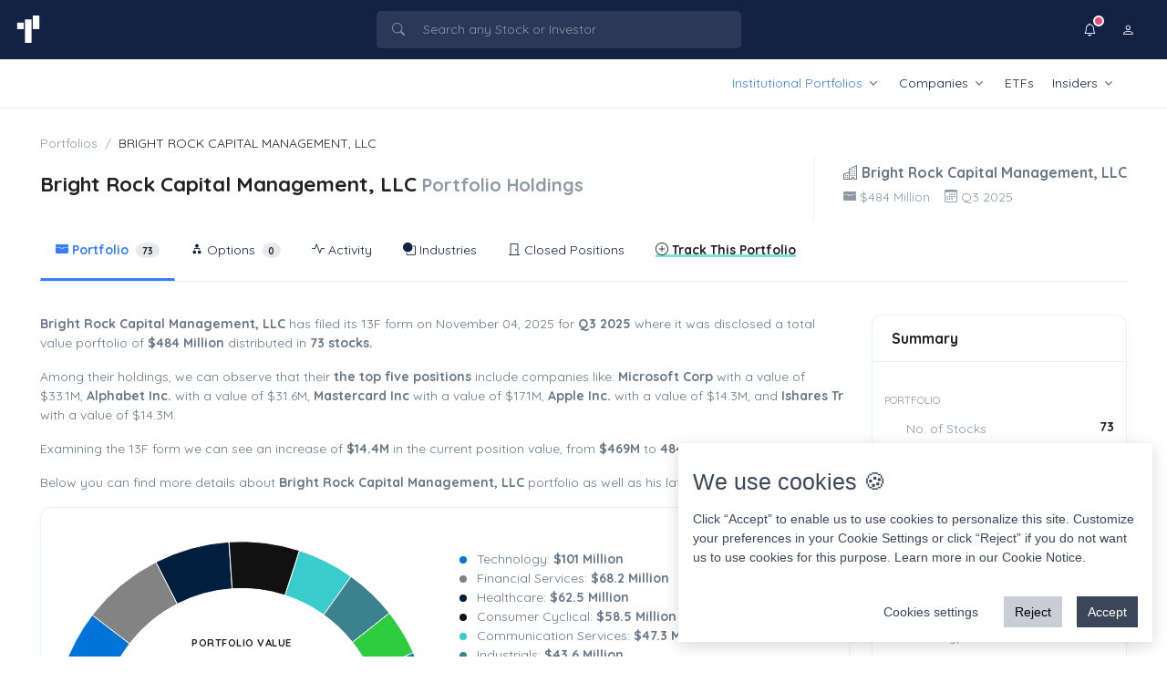

--- FILE ---
content_type: text/html; charset=utf-8
request_url: https://tickertracker.io/portfolios/bright-rock-capital-management-llc
body_size: 18769
content:
<!DOCTYPE html>
<html lang="en">
<head>
  <meta charset="utf-8">
  <meta name="viewport" content="width=device-width, initial-scale=1, shrink-to-fit=no">

  <!-- Title -->
  <title>Bright Rock Capital Management, LLC Portfolio Holdings</title>

  <meta name="description" content="Bright Rock Capital Management, LLC has filed its 13F form on November 04, 2025 for Q3 2025 where it was disclosed a total value porftolio of $484 Million distributed ..."/>
  <meta name="keywords" content="Bright Rock Capital Management, LLC portfolio, Bright Rock Capital Management, LLC options, Bright Rock Capital Management, LLC activity, Bright Rock Capital Management, LLC buys, Bright Rock Capital Management, LLC sells, Bright Rock Capital Management, LLC transactions, Bright Rock Capital Management, LLC trading">
  <meta property="og:type" content="website">
  <meta property="og:title" content="Bright Rock Capital Management, LLC Portfolio Holdings">
  <meta property="og:description" content="Bright Rock Capital Management, LLC has filed its 13F form on November 04, 2025 for Q3 2025 where it was disclosed a total value porftolio of $484 Million distributed in 73 stocks.">
  <meta property="og:url" content="/portfolios/bright-rock-capital-management-llc" />
  <meta property="og:image:width" content="1200">
  <meta property="og:image:height" content="628">
  <meta property="og:image" content="https://tickertracker.io/cdn/ogs/2ae6b57749ae96ba165db0a0c9cec2bda0d4bd1f.png">
  <meta name="twitter:card" content="summary_large_image" />


  <!-- OG Article Template -->


  <link rel="alternate" href="/portfolios/bright-rock-capital-management-llc" hreflang="x-default">
  <link rel="apple-touch-icon" href="https://tickertracker.io/favicon.png">
  <link rel="canonical" href="https://tickertracker.io/portfolios/bright-rock-capital-management-llc">

  <!-- Favicon -->
  <link rel="shortcut icon" href="/favicon.png">

  <!-- Google tag (gtag.js) -->
<script async src="https://www.googletagmanager.com/gtag/js?id=G-NW39TPCKZP"></script>
<script>
  window.dataLayer = window.dataLayer || [];
  function gtag(){dataLayer.push(arguments);}
  gtag('js', new Date());

  gtag('config', 'G-NW39TPCKZP');
</script>

<!-- Google tag (gtag.js) -->
<script async src="https://www.googletagmanager.com/gtag/js?id=UA-252487270-1"></script>
<script>
  window.dataLayer = window.dataLayer || [];
  function gtag(){dataLayer.push(arguments);}
  gtag('js', new Date());

  gtag('config', 'UA-252487270-1');
</script>



  <!-- Font -->
  <link href="https://fonts.googleapis.com/css2?family=Inter:wght@400;600&display=swap" rel="stylesheet">

  <!-- Main CSS -->
  <link rel="stylesheet" href="/assets/css/style.css">

  <!-- CSS Implementing Plugins -->
  <link rel="stylesheet" href="/assets/vendor/bootstrap-icons/font/bootstrap-icons.css">
  <link rel="stylesheet" href="/assets/vendor/hs-mega-menu/dist/hs-mega-menu.min.css">

  <!-- CSS Front Template -->

  <link rel="preload" media="screen" href="/assets/css/theme.min.css" data-hs-appearance="default" as="style" />
  <link rel="preload" href="/assets/css/theme-dark.css" data-hs-appearance="dark" as="style">


    <link rel="stylesheet" href="/assets/vendor/chart.js/dist/Chart.min.css">


  <style>
    .ad_90px_h { max-height: 90px !important}
  </style>
  

  <style data-hs-appearance-onload-styles>
    *{
      transition: unset !important;
    }

    body{
      opacity: 0;
    }
  </style>
  <script>
    window.hs_config = {"autopath":"@@autopath","deleteLine":"hs-builder:delete","deleteLine:build":"hs-builder:build-delete","deleteLine:dist":"hs-builder:dist-delete","previewMode":false,"startPath":"/index.html","vars":{"themeFont":"https://fonts.googleapis.com/css2?family=Inter:wght@400;600&display=swap","version":"?v=1.0"},"layoutBuilder":{"extend":{"switcherSupport":true},"header":{"layoutMode":"default","containerMode":"container-fluid"},"sidebarLayout":"default"},"themeAppearance":{"layoutSkin":"default","sidebarSkin":"default","styles":{"colors":{"primary":"#377dff","transparent":"transparent","white":"#fff","dark":"132144","gray":{"100":"#f9fafc","900":"#1e2022"}},"font":"Inter"}},"languageDirection":{"lang":"en"},"skipFilesFromBundle":{"dist":["assets/js/hs.theme-appearance.js","assets/js/hs.theme-appearance-charts.js","assets/js/demo.js"],"build":["assets/css/theme.css","assets/vendor/hs-navbar-vertical-aside/dist/hs-navbar-vertical-aside-mini-cache.js","assets/js/demo.js","assets/css/theme-dark.css","assets/css/docs.css","assets/vendor/icon-set/style.css","assets/js/hs.theme-appearance.js","assets/js/hs.theme-appearance-charts.js","node_modules/chartjs-plugin-datalabels/dist/chartjs-plugin-datalabels.min.js","assets/js/demo.js"]},"minifyCSSFiles":["assets/css/theme.css","assets/css/theme-dark.css"],"copyDependencies":{"dist":{"*assets/js/theme-custom.js":""},"build":{"*assets/js/theme-custom.js":"","node_modules/bootstrap-icons/font/*fonts/**":"assets/css"}},"buildFolder":"","replacePathsToCDN":{},"directoryNames":{"src":"./src","dist":"./dist","build":"./build"},"fileNames":{"dist":{"js":"theme.min.js","css":"theme.min.css"},"build":{"css":"theme.min.css","js":"theme.min.js","vendorCSS":"vendor.min.css","vendorJS":"vendor.min.js"}},"fileTypes":"jpg|png|svg|mp4|webm|ogv|json"}
  </script>

  
  <script type="text/javascript">
  window._taboola = window._taboola || [];
  _taboola.push({article:'auto'});
  !function (e, f, u, i) {
    if (!document.getElementById(i)){
      e.async = 1;
      e.src = u;
      e.id = i;
      f.parentNode.insertBefore(e, f);
    }
  }(document.createElement('script'),
  document.getElementsByTagName('script')[0],
  '//cdn.taboola.com/libtrc/nolovivenir-tickertrackerio/loader.js',
  'tb_loader_script');
  if(window.performance && typeof window.performance.mark == 'function')
    {window.performance.mark('tbl_ic');}
</script>
  




</head>
<body>

  <script src="/assets/js/hs.theme-appearance.js"></script>

 
  
<!-- ========== HEADER ========== -->
<header id="header" class="navbar navbar-expand-lg navbar-bordered navbar-spacer-y-0 flex-lg-column">
		<div class="navbar-dark w-100 bg-dark py-2">
		<div class="navbar-nav p-1">
			<div class="container">
				<div class="row">
					<div class="col-auto">
						<a href="/">
							<img class="logo-header" width="auto" height="auto" src="/assets/logo-header-light.svg" alt="TickerTracker.io" title="TickerTracker.io">
						</a>
					</div>
					
					<div class="col col-lg-4 mx-md-auto ">
						<!-- Search Form -->
<div class="d-lg-block">
  <div class="dropdown">
    <!-- Input Group -->
    <div class="d-lg-block">
      <div class="input-group input-group-merge input-group-borderless input-group-hover-light navbar-input-group">
        <div class="input-group-prepend input-group-text">
          <i class="bi-search"></i>
        </div>
          <input id="" type="search" class="main-search-input js-form-search form-control d-none d-lg-block"  placeholder="Search any Stock or Investor" aria-label="Search any Stock or Investor" data-hs-form-search-options='{
            "clearIcon": "#clearSearchResultsIcon",
            "dropMenuElement": "#searchDropdownMenu",
            "dropMenuOffset": 20,
            "toggleIconOnFocus": true,
            "activeClass": "focus"
          }'>
        <a class="input-group-append input-group-text" href="javascript:;" rel="nofollow">
          <i id="clearSearchResultsIcon" class="bi-x-lg" style="display: none;"></i>
          <span id="typeLoadingIconEg" class="spinner-border spinner-border-sm text-primary" role="status" style="display: none;">
            <span class="sr-only"></span>
          </span>
        </a>
      </div>
    </div>

    <!-- End Input Group -->

    <!-- Card Search Content -->
    <div id="searchDropdownMenu" class="hs-form-search-menu-content dropdown-menu dropdown-menu-form-search navbar-dropdown-menu navbar-dropdown-menu-borderless">
      
      <div class="d-block d-lg-none m-3 mb-0">
        <div class="input-group input-group-merge navbar-input-group ">
          <div class="input-group-prepend input-group-text">
            <i class="bi-search"></i>
          </div>
            <input type="search" class="main-search-input form-control" placeholder="Search any Stock or Investor" aria-label="Search any Stock or Investor">
            <a class="input-group-append input-group-text" href="javascript:;" rel="nofollow">
              <i class="bi-x-lg"></i>
            </a>
        </div>
      </div> 
  
      <div id="searchResults"> 
        <div class="card-body-height">

  <div id="search-history-html-list"></div>

  <span class="dropdown-header">Popular searches</span>

  <div class="dropdown-item bg-transparent text-wrap">
          <a class="btn btn-soft-dark btn-xs rounded-pill mt-2" href="/stocks/msft">
            MSFT <i class="bi-search ms-1"></i>
          </a>
          <a class="btn btn-soft-dark btn-xs rounded-pill mt-2" href="/stocks/nvda">
            NVDA <i class="bi-search ms-1"></i>
          </a>
          <a class="btn btn-soft-dark btn-xs rounded-pill mt-2" href="/stocks/aapl">
            AAPL <i class="bi-search ms-1"></i>
          </a>
          <a class="btn btn-soft-dark btn-xs rounded-pill mt-2" href="/stocks/amzn">
            AMZN <i class="bi-search ms-1"></i>
          </a>
          <a class="btn btn-soft-dark btn-xs rounded-pill mt-2" href="/stocks/googl">
            GOOGL <i class="bi-search ms-1"></i>
          </a>
          <a class="btn btn-soft-dark btn-xs rounded-pill mt-2" href="/etfs/spy">
            SPY <i class="bi-search ms-1"></i>
          </a>
          <a class="btn btn-soft-dark btn-xs rounded-pill mt-2" href="/stocks/goog">
            GOOG <i class="bi-search ms-1"></i>
          </a>
  </div>

  <div class="dropdown-divider"></div>

  <span class="dropdown-header">FAQ</span>

  <a class="dropdown-item" href="/faq#data_source">
    <div class="d-flex align-items-center">
      <div class="flex-shrink-0">
        <span class="icon icon-soft-dark icon-xs icon-circle">
          <i class="bi bi-file-spreadsheet"></i>
        </span>
      </div>
      <div class="flex-grow-1 text-truncate ms-2">
        <span>Where do our data come from?</span>
      </div>
    </div>
  </a>

  <a class="dropdown-item" href="/faq#accuracy_of_the_data">
    <div class="d-flex align-items-center">
      <div class="flex-shrink-0">
        <span class="icon icon-soft-dark icon-xs icon-circle">
          <i class="bi bi-exclamation-triangle"></i>
        </span>
      </div>
      <div class="flex-grow-1 text-truncate ms-2">
        <span>Do you guarantee that your data is correct?</span>
      </div>
    </div>
  </a>


  <a class="dropdown-item" href="/faq#alert_service">
    <div class="d-flex align-items-center">
      <div class="flex-shrink-0">
        <span class="icon icon-soft-dark icon-xs icon-circle">
          <i class="bi bi-bell"></i>
        </span>
      </div>

      <div class="flex-grow-1 text-truncate ms-2">
        <span>How does our alert service work?</span>
      </div>
    </div>
  </a>
</div>



      </div>      
    </div>
    <!-- End Card Search Content -->

  </div>

</div>
<!-- End Search Form -->



					</div>
					
					<div class="col-auto align-self-end">
						<!-- Navbar -->
							<ul class="nav justify-content-end align-items-center">

								<li class="nav-item d-lg-none">
									<button class="js-form-search js-form-search-mobile-toggle btn btn-ghost-secondary btn-icon rounded-circle " type="button" data-hs-form-search-options='{
											"clearIcon": "#clearSearchResultsIcon",
											"dropMenuElement": "#searchDropdownMenu",
											"dropMenuOffset": 20,
											"toggleIconOnFocus": true,
											"activeClass": "focus"
										}'>
										<i class="bi-search"></i>
									</button>
								</li>

								<li class="nav-item">
										<!-- Notification -->
<div class="dropdown">
  <button type="button" class="btn btn-ghost-light btn-icon rounded-circle" id="navbarNotificationsDropdown" data-bs-toggle="dropdown" aria-expanded="false" data-bs-auto-close="outside" data-bs-dropdown-animation>
    <i class="bi-bell"></i>
    <span class="btn-status btn-sm-status btn-status-danger"></span>
  </button>

  <div class="dropdown-menu dropdown-menu-end dropdown-card navbar-dropdown-menu navbar-dropdown-menu-borderless dropdown-menu-message" aria-labelledby="navbarNotificationsDropdown">
    <!-- Nav -->
    <ul class="nav nav-tabs nav-justified" id="notificationTab" role="tablist">
      <li class="nav-item">
        <a class="nav-link active" href="#notificationNavOne" id="notificationNavOne-tab" data-bs-toggle="tab" data-bs-target="#notificationNavOne" role="tab" aria-controls="notificationNavOne" aria-selected="true">Messages (1)</a>
      </li>
    </ul>
    <!-- End Nav -->

    <!-- Body -->
    <div class="card-body">
 <!-- Tab Content -->
      <div class="tab-content">
        <div class="tab-pane fade show active" id="notificationNavOne" role="tabpanel">
          <!-- List Group -->
          <ul class="list-group list-group-flush ">
            <!-- Item -->
            <li class="list-group-item form-check-select">
              <span class="mb-1 h4 d-block">Stay Up-To-Date with Real-Time Notifications.</span>
              <p class="text-body fs-5">Get notified when companies, ETFs, or investors you follow make important moves. Don't miss out on key activity!</p>
              <div class="d-grid gap-2">
                <span class="mb-2 h5 d-block">Choose your Notification Platform now.</span>
                  <a href="/sign_up?method=telegram" class="btn btn-primary btn-lg mb-1 p-3"><span><i class="bi-telegram me-2"></i>Telegram</span></a>                  
                <a href="/sign_up?method=email" class="btn btn-success btn-lg p-3"><span><i class="bi-envelope me-2"></i>Email</span></a>   
              </div>
            </li>
            <!-- End Item -->
          </ul>
          <!-- End List Group -->
        </div>
      </div>
      <!-- End Tab Content --> 
    </div>
    <!-- End Body -->
  </div>
</div>
<!-- End Notification -->
								</li>
																
								<li class="nav-item">
									<!-- Account -->
<div class="dropdown">
  <a class="navbar-dropdown-account-wrapper" href="javascript:;" rel="nofollow" id="accountNavbarDropdown" data-bs-toggle="dropdown" aria-expanded="false" data-bs-auto-close="outside" data-bs-dropdown-animation>
    <button type="button" class="btn btn-ghost-light btn-icon rounded-circle">
      <i class="bi bi-person"></i>
    </button>
  </a>

  <div class="dropdown-menu dropdown-menu-end navbar-dropdown-menu navbar-dropdown-menu-borderless navbar-dropdown-account" aria-labelledby="accountNavbarDropdown">
 
    <div class="dropdown-item-text">
      <div class="d-flex align-items-center">
        <div class="flex-grow-1 ms-3">
          <h5 class="mb-0">Account</h5>
        </div>
      </div>
    </div> 
      <a class="dropdown-item" href="/settings/change_appearance"><i class='bi bi-moon-fill me-1'></i>Dark Mode</a>
      <div class="dropdown-divider"></div>      
      <a class="dropdown-item" href="/sign_up"><i class="bi bi-box-arrow-in-left me-1"></i> Sign Up / Login</a>
  </div>
</div>
<!-- End Account -->
								</li>

								<li class="nav-item">
									<!-- Toggler -->
									<button class="navbar-toggler" type="button" data-bs-toggle="collapse"
										data-bs-target="#navbarDoubleLineContainerNavDropdown"
										aria-controls="navbarDoubleLineContainerNavDropdown" aria-expanded="false"
										aria-label="Toggle navigation">
										<span class="navbar-toggler-default">
											<i class="bi-list"></i>
										</span>
										<span class="navbar-toggler-toggled">
											<i class="bi-x"></i>
										</span>
									</button>
									<!-- End Toggler -->
								</li>
							</ul>
						<!-- End Navbar -->
					</div>
				</div>
			</div>
		</div>
	</div>

	<div class="container-fluid bg-white">
		<div class="container">
			<nav class="js-mega-menu flex-grow-1 hs-menu-initialized hs-menu-horizontal">
				<!-- Collapse -->
				<div class="collapse navbar-collapse" id="navbarDoubleLineContainerNavDropdown">
					<ul class="navbar-nav justify-content-end">

						<!-- Dropdown -->
						<li class="hs-has-sub-menu nav-item">
							<a class="hs-mega-menu-invoker nav-link dropdown-toggle active" href="#" rel="nofollow" role="button" data-bs-toggle="dropdown" aria-expanded="false">Institutional Portfolios</a>

							<!-- Mega Menu -->
							<div class="hs-sub-menu dropdown-menu" aria-labelledby="headerWithMegaMenuDropdown" style="min-width: 12rem;">
								<a class="dropdown-item" href="/portfolios">Latest 13F Filings</a>
								<a class="dropdown-item" href="/portfolios/order/popular">Guru Portfolios</a>
								<a class="dropdown-item" href="/portfolios/order/value">Portfolios by Value</a>
							<!-- End Dropdown -->
							</div>
							<!-- End Mega Menu -->
						</li>
						<!-- End Dropdown -->


						<!-- Dropdown -->
						<li class="hs-has-sub-menu nav-item">
							<a class="hs-mega-menu-invoker nav-link dropdown-toggle " href="#" rel="nofollow" role="button" data-bs-toggle="dropdown" aria-expanded="false">Companies</a>

							<!-- Mega Menu -->
							<div class="hs-sub-menu dropdown-menu" aria-labelledby="headerWithMegaMenuDropdown" style="min-width: 12rem;">
							<a class="dropdown-item " href="/stocks">Stocks List</a>
											<!-- Dropdown -->
							<div class="hs-has-sub-menu">
								<a class="hs-mega-menu-invoker dropdown-item dropdown-toggle" href="#" id="megaMenuBasicDropDown" role="button" data-bs-toggle="dropdown" aria-expanded="false">Last Quarter Activity</a>

								<div class="hs-sub-menu dropdown-menu" aria-labelledby="megaMenuBasicDropDown" style="min-width: 230px;">
									<a class="dropdown-item" href="/stocks/activity/most_bought">Largest Hedge Fund Buys</a>
									<a class="dropdown-item" href="/stocks/activity/new_holdings">Most Added as New Holding</a>
									<a class="dropdown-item" href="/stocks/activity/most_sold">Most Sold Stocks</a>
									<a class="dropdown-item" href="/stocks/activity/sold_outs">Most Closed Positions</a>							
								</div>
							</div>
							<!-- End Dropdown -->

											<!-- Dropdown -->
							<div class="hs-has-sub-menu">
								<a class="hs-mega-menu-invoker dropdown-item dropdown-toggle" href="#" rel="nofollow" id="megaMenuBasicDropDown" role="button" data-bs-toggle="dropdown" aria-expanded="false">Market Caps</a>

								<div class="hs-sub-menu dropdown-menu" aria-labelledby="megaMenuBasicDropDown" style="min-width: 230px;">

									<a class="dropdown-item" href="/stocks/mcap/mega">Mega ($200B or more)</a>
									<a class="dropdown-item" href="/stocks/mcap/large">Large ($10B to $200B)</a>
									<a class="dropdown-item" href="/stocks/mcap/mid">Mid ($2B to $10B)</a>
									<a class="dropdown-item" href="/stocks/mcap/small">Small ($300M to $2B)</a>
									<a class="dropdown-item" href="/stocks/mcap/micro">Micro ($50M to $300M)</a>
									<a class="dropdown-item" href="/stocks/mcap/nano">Nano (under $50M)</a>
									
									<a class="dropdown-item" href="/stocks/mcap/mega"> Mega ($200B or more) </a>

								</div>
							</div>
							<!-- End Dropdown -->						
									<a class="dropdown-item" href="/stocks/industries">Stock Industries</a>							
							</div>
							<!-- End Mega Menu -->
						</li>
						<!-- End Dropdown -->
						

						<li class="nav-item">
							<a class="nav-link "
								href="/etfs">ETFs</a>
						</li>
						
						<!-- Dropdown -->
							<li class="hs-has-sub-menu nav-item">
								<a class="hs-mega-menu-invoker nav-link dropdown-toggle " href="#" rel="nofollow" role="button" data-bs-toggle="dropdown" aria-expanded="false">Insiders</a>

								<!-- Mega Menu -->
								<div class="hs-sub-menu dropdown-menu" aria-labelledby="headerWithMegaMenuDropdown" style="min-width: 12rem;">
								<a class="dropdown-item" href="/stocks/insiders/screener">Insider Transactions Screener</a>
												<!-- Dropdown -->
								<div class="hs-has-sub-menu">
									<a class="hs-mega-menu-invoker dropdown-item dropdown-toggle" href="#" rel="nofollow" id="megaMenuBasicDropDown" role="button" data-bs-toggle="dropdown" aria-expanded="false">Reports</a>

									<div class="hs-sub-menu dropdown-menu" aria-labelledby="megaMenuBasicDropDown" style="min-width: 230px;">

										<a class="dropdown-item" href="/stocks/insiders/screener">Open Market Transactions</a>
										<a class="dropdown-item" href="/stocks/insiders/open_market/buy">Open Market Buys</a>
										<a class="dropdown-item" href="/stocks/insiders/open_market/sell">Open Market Sells</a>

									</div>
								</div>
								<!-- End Dropdown -->								
								</div>
								<!-- End Mega Menu -->
							</li>
						<!-- End Dropdown -->


					</ul>
				</div>
				<!-- End Collapse -->
			</nav>
		</div>
	</div>

</header>
<!-- ========== END HEADER ========== -->









  <!-- ========== MAIN CONTENT ========== -->
  <main id="content" role="main" class="main">
    <!-- Content -->
    <div class="content container-fluid mb-7 ">    
      <div class="container">    
        <div class="page-header mb-1" style="border-bottom:none;">
  <div class="row align-items-end">
    <div class="col-sm mb-2 mb-sm-0">
      <nav aria-label="breadcrumb">
        <ol class="breadcrumb breadcrumb-no-gutter">
            <li class="breadcrumb-item"><a class="breadcrumb-link" href="https://tickertracker.io/portfolios">Portfolios</a></li>
          <li class="breadcrumb-item active" aria-current="page">BRIGHT ROCK CAPITAL MANAGEMENT, LLC</li>   
        </ol>
      </nav>
      <div class="row">
        <div class="col-sm mb-sm-0 pt-3">
            <h1 class="page-header-title">Bright Rock Capital Management, LLC <small class="text-muted">Portfolio Holdings</small></h1>
        </div>
        <div class="col-sm-auto ps-lg-5 mt-2 mt-lg-0 border-start">
          <div class="text-start mt-2">
            <h2 class="text-body h4"><i class="bi bi-building"></i> Bright Rock Capital Management, LLC</h2>

            <!-- List -->
            <ul class="list-inline list-px-2">            
              <li class="list-inline-item">
                <span class="text-muted">
                  <i class="bi bi-wallet-fill"></i>
                  $484 Million
                </span>
              </li>
              <li class="list-inline-item">
                <span class="text-muted">
                  <i class="bi bi-calendar3"></i>
                  Q3 2025
                </span>
              </li>

            </ul>
            <!-- End List -->
          </div>        
        </div>
      </div>

      <!-- Nav Scroller -->
				<div class="js-nav-scroller hs-nav-scroller-horizontal">
					<!-- Nav -->
					<ul class="nav nav-tabs">
						<li class="nav-item">
              <a class="nav-link active" href="/portfolios/bright-rock-capital-management-llc"><i class="bi bi-wallet-fill"></i> Portfolio <span class="badge bg-soft-dark text-dark rounded-circle ms-1">73</span></a>
            </li>
            <li class="nav-item">
              <a class="nav-link " href="/portfolios/bright-rock-capital-management-llc/options"><i class="bi bi-diagram-2-fill"></i> Options <span class="badge bg-soft-dark text-dark rounded-circle ms-1">0</span></a>
            </li>
            <li class="nav-item">
              <a class="nav-link " href="/portfolios/bright-rock-capital-management-llc/activity"><i class="bi bi-activity"></i> Activity</a>
            </li>     
            <li class="nav-item">
              <a class="nav-link " href="/portfolios/bright-rock-capital-management-llc/sectors"><i class="bi bi-circle-square"></i> Industries</a>
            </li>
            <li class="nav-item">
              <a class="nav-link " href="/portfolios/bright-rock-capital-management-llc/closed_positions"><i class="bi bi-door-closed"></i> Closed Positions</a>
            </li>
            <li class="nav-item">
              <a class="nav-link" href="#" data-bs-toggle="offcanvas" data-bs-target="#offcanvasRight" aria-controls="offcanvasRight"> 
                <span class="text-highlight-success h5">
                  <i class="bi bi-plus-circle"></i> Track This Portfolio
                </span>
              </a>
            </li>             
					</ul>
					<!-- End Nav -->
				</div>
			<!-- End Nav Scroller -->
      
      
      

    </div>
    <!-- End Col -->
  </div>
  <!-- End Row -->
</div>


  
        <div class="row">
          <div class="col-lg-9">
            




		

<p><b>Bright Rock Capital Management, LLC</b> has filed its 13F form on November 04, 2025 for <b>Q3 2025</b> where it was disclosed a total value porftolio of <b>$484 Million</b> distributed in <b>73 stocks.</b></p>

<p>Among their holdings, we can observe that their <b>the top five positions</b> include companies like: <b>Microsoft Corp</b> with a value of $33.1M, <b>Alphabet Inc.</b> with a value of $31.6M, <b>Mastercard Inc</b> with a value of $17.1M, <b>Apple Inc.</b> with a value of $14.3M, and <b>Ishares Tr</b> with a value of $14.3M.</p>
<p>Examining the 13F form we can see an increase of <b>$14.4M</b> in the current position value, from <b>$469M</b> to <b>484M</b>. 
</p>


<p>Below you can find more details about <b>Bright Rock Capital Management, LLC</b> portfolio as well as his latest detailed transactions.</p>

<div class="card mb-3 mb-lg-5">
  
<!-- Body -->
<div class="card-body">  
  <div class="row align-items-md-center gx-md-5">
    <div class="col-md-auto mb-3 mb-md-0 col-lg-6">
      <!-- Chart Half -->
      <div class="chartjs-doughnut-custom" style="height: 16rem;">
      <canvas id="updatingDoughnutHalfChart" class="js-chartjs-doughnut-half-dynamic"
              data-hs-chartjs-options='{
              "type": "doughnut",
              "data": {
                "labels": ["Technology&quot;,&quot;Financial Services&quot;,&quot;Healthcare&quot;,&quot;Consumer Cyclical&quot;,&quot;Communication Services&quot;,&quot;Industrials&quot;,&quot;Consumer Defensive&quot;,&quot;Energy&quot;,&quot;Other"],
                "datasets": [{
                  "data": [20.84,14.11,12.91,12.09,9.78,9.0,7.82,4.86,8.57],
                  "backgroundColor": ["#0074d9&quot;,&quot;#838383&quot;,&quot;#001f3f&quot;,&quot;#111111&quot;,&quot;#39cccc&quot;,&quot;#3c828e&quot;,&quot;#2ecc40&quot;,&quot;#197db6&quot;,&quot;#096b84"],                  
                  "borderWidth": 1,
                  "hoverBorderColor": "#ffffff"
                }]
              }                         
            }'>
        </canvas>
        

        <div class="chartjs-doughnut-custom-stat text-center">
          <small class="text-cap">Portfolio value</small>
          <span class="display-4">$484 Million</span>
        </div>
      </div>
      <!-- End Chart Half -->

    </div>
    <!-- End Col -->
    

    <div class="col-md">
        <div class="">
          <span class="legend-indicator" style="background-color:#0074d9"></span> Technology: <b>$101 Million</b>
        </div>
        <div class="">
          <span class="legend-indicator" style="background-color:#838383"></span> Financial Services: <b>$68.2 Million</b>
        </div>
        <div class="">
          <span class="legend-indicator" style="background-color:#001f3f"></span> Healthcare: <b>$62.5 Million</b>
        </div>
        <div class="">
          <span class="legend-indicator" style="background-color:#111111"></span> Consumer Cyclical: <b>$58.5 Million</b>
        </div>
        <div class="">
          <span class="legend-indicator" style="background-color:#39cccc"></span> Communication Services: <b>$47.3 Million</b>
        </div>
        <div class="">
          <span class="legend-indicator" style="background-color:#3c828e"></span> Industrials: <b>$43.6 Million</b>
        </div>
        <div class="">
          <span class="legend-indicator" style="background-color:#2ecc40"></span> Consumer Defensive: <b>$37.9 Million</b>
        </div>
        <div class="">
          <span class="legend-indicator" style="background-color:#197db6"></span> Energy: <b>$23.5 Million</b>
        </div>
        <div class="">
          <span class="legend-indicator" style="background-color:#096b84"></span> Other: <b>$41.4 Million</b>
        </div>
    </div>
    <!-- End Col -->
  </div>

</div>
<!-- End Body -->

           
  

  <a id="holding_table"></a>
  <div class="row justify-content-between align-items-center p-3 g-3">
    <div class="col-12 col-md-auto text-center text-md-start">
        <h4 class="card-header-title">Stock Holdings Table  </h4>
    </div>
    <div class="col-12 col-md-auto">
      <form method="get">
        <div class="input-group input-group-merge">
          <input name="q" value="" type="text" class="js-form-search form-control" placeholder="Search stocks"
                data-hs-form-search-options='{
                  "clearIcon": "#clearIcon2",
                  "defaultIcon": "#defaultClearIconToggleEg"
                }'>
            <button type="button" class="input-group-append input-group-text">
              <i id="clearIcon2" class="bi-x-lg" style="display: none;"></i>
              <i id="defaultClearIconToggleEg" class="bi-search" style="display: none;"></i>
            </button>
        </div>
      </form>
    </div>    
  </div>
  <!-- Table -->
<div class="table-responsive datatable-custom">
  <table id="dataTable" class="table table-thead-bordered table-align-middle card-table">
    <thead class="thead-light">
      <tr>
        <th class="text-start"><span class="ms-2">Stock</span></th>
        <th class="text-center">Market Cap.</th>
        <th class="text-center">Holding Value  (Reported)</th>        
        <th class="text-center"># of Shares.</th>
        <th class="text-center">Last Trade</th>
        <th class="text-center">Trade History</th>
      </tr>
    </thead>

    <tbody id="table_rows">
        
        <tr role="button"  class="tr-link" href="/portfolios/bright-rock-capital-management-llc/MSFT/transactions">
          <td class="text-start">
            <div style="min-width: 260px">
                <a href="/stocks/msft">
    <div class="row row-cols-2 align-items-center">
		  <div class="col-3">
			  
      <span class="badge p-2" style="background: #0074d9">
        MSFT
      </span>
    
		  </div>
      <div class="col-9">
        <span class="mb-0 h4">Microsoft Corp</span>
          <p class="fs-5 text-body mb-0">Technology</p>
      </div>
    </div>
  </a>

            </div>
          </td>
          <td class="text-center">
              <span class="text-body">
                $3.78T
              </span>       
          </td>
          <td class="text-center">
            <div class="row mt-1">                  
              <span class="fw-semi-bold text-dark h5">
                $33.1 Million
              </span>
              <span class="text-cap text-body small mb-0"><span class="text-dark">6.85%</span> of portfolio</span>
            </div>              
          </td>
          <td class="text-center">
              <span class="mb-0 text-body">64,000</span>              
          </td>
          <td class="text-center">
            <div class="row mt-1">    
                <span class="mb-1 text-body">Q2 2025</span>
                  <span class="text-cap text-danger">Reduced 9.86%</span>
            </div>            
          </td>
          <td class="text-center">
            <a href="/portfolios/bright-rock-capital-management-llc/MSFT/transactions" title="Bright Rock Capital Management, LLC transactions on Microsoft Corp">
              <button type="button" class="btn btn-ghost-secondary"><i class="bi bi-list-columns-reverse"></i></button>
            </a>
          </td>
        </tr>         
        
        <tr role="button"  class="tr-link" href="/portfolios/bright-rock-capital-management-llc/GOOGL/transactions">
          <td class="text-start">
            <div style="min-width: 260px">
                <a href="/stocks/googl">
    <div class="row row-cols-2 align-items-center">
		  <div class="col-3">
			  
      <span class="badge p-2" style="background: #39cccc">
        GOOGL
      </span>
    
		  </div>
      <div class="col-9">
        <span class="mb-0 h4">Alphabet Inc.</span>
          <p class="fs-5 text-body mb-0">Communication Services</p>
      </div>
    </div>
  </a>

            </div>
          </td>
          <td class="text-center">
              <span class="text-body">
                $1.65T
              </span>       
          </td>
          <td class="text-center">
            <div class="row mt-1">                  
              <span class="fw-semi-bold text-dark h5">
                $31.6 Million
              </span>
              <span class="text-cap text-body small mb-0"><span class="text-dark">6.53%</span> of portfolio</span>
            </div>              
          </td>
          <td class="text-center">
              <span class="mb-0 text-body">130,000</span>              
          </td>
          <td class="text-center">
            <div class="row mt-1">    
                <span class="mb-1 text-dark">Q3 2025</span>
                  <span class="text-cap text-danger">Reduced 13.33%</span>
            </div>            
          </td>
          <td class="text-center">
            <a href="/portfolios/bright-rock-capital-management-llc/GOOGL/transactions" title="Bright Rock Capital Management, LLC transactions on Alphabet Inc.">
              <button type="button" class="btn btn-ghost-secondary"><i class="bi bi-list-columns-reverse"></i></button>
            </a>
          </td>
        </tr>         
        
        <tr role="button"  class="tr-link" href="/portfolios/bright-rock-capital-management-llc/MA/transactions">
          <td class="text-start">
            <div style="min-width: 260px">
                <a href="/stocks/ma">
    <div class="row row-cols-2 align-items-center">
		  <div class="col-3">
			  
      <span class="badge p-2" style="background: #838383">
        MA
      </span>
    
		  </div>
      <div class="col-9">
        <span class="mb-0 h4">Mastercard Inc</span>
          <p class="fs-5 text-body mb-0">Financial Services</p>
      </div>
    </div>
  </a>

            </div>
          </td>
          <td class="text-center">
              <span class="text-body">
                $512B
              </span>       
          </td>
          <td class="text-center">
            <div class="row mt-1">                  
              <span class="fw-semi-bold text-dark h5">
                $17.1 Million
              </span>
              <span class="text-cap text-body small mb-0"><span class="text-dark">3.53%</span> of portfolio</span>
            </div>              
          </td>
          <td class="text-center">
              <span class="mb-0 text-body">30,000</span>              
          </td>
          <td class="text-center">
            <div class="row mt-1">    
                <span class="mb-1 text-body">Q1 2025</span>
                  <span class="text-cap text-danger">Reduced 25.0%</span>
            </div>            
          </td>
          <td class="text-center">
            <a href="/portfolios/bright-rock-capital-management-llc/MA/transactions" title="Bright Rock Capital Management, LLC transactions on Mastercard Inc">
              <button type="button" class="btn btn-ghost-secondary"><i class="bi bi-list-columns-reverse"></i></button>
            </a>
          </td>
        </tr>         
        
        <tr role="button"  class="tr-link" href="/portfolios/bright-rock-capital-management-llc/AAPL/transactions">
          <td class="text-start">
            <div style="min-width: 260px">
                <a href="/stocks/aapl">
    <div class="row row-cols-2 align-items-center">
		  <div class="col-3">
			  
      <span class="badge p-2" style="background: #0074d9">
        AAPL
      </span>
    
		  </div>
      <div class="col-9">
        <span class="mb-0 h4">Apple Inc.</span>
          <p class="fs-5 text-body mb-0">Technology</p>
      </div>
    </div>
  </a>

            </div>
          </td>
          <td class="text-center">
              <span class="text-body">
                $4.3T
              </span>       
          </td>
          <td class="text-center">
            <div class="row mt-1">                  
              <span class="fw-semi-bold text-dark h5">
                $14.3 Million
              </span>
              <span class="text-cap text-body small mb-0"><span class="text-dark">2.95%</span> of portfolio</span>
            </div>              
          </td>
          <td class="text-center">
              <span class="mb-0 text-body">56,000</span>              
          </td>
          <td class="text-center">
            <div class="row mt-1">    
                <span class="mb-1 text-body">Q2 2025</span>
                  <span class="text-cap text-danger">Reduced 9.68%</span>
            </div>            
          </td>
          <td class="text-center">
            <a href="/portfolios/bright-rock-capital-management-llc/AAPL/transactions" title="Bright Rock Capital Management, LLC transactions on Apple Inc.">
              <button type="button" class="btn btn-ghost-secondary"><i class="bi bi-list-columns-reverse"></i></button>
            </a>
          </td>
        </tr>         
        
        <tr role="button"  class="tr-link" href="/portfolios/bright-rock-capital-management-llc/IYE/transactions">
          <td class="text-start">
            <div style="min-width: 260px">
                <a href="/etfs/iye">
    <div class="row row-cols-2 align-items-center">
		  <div class="col-3">
			  
      <span class="badge p-2" style="background: #b39a00">
        IYE
      </span>
    
		  </div>
      <div class="col-9">
        <span class="mb-0 h4">Ishares Tr</span>
          <p class="fs-5 text-body mb-0">ETFs</p>
      </div>
    </div>
  </a>

            </div>
          </td>
          <td class="text-center">
              <span class="text-body">
                $0
              </span>       
          </td>
          <td class="text-center">
            <div class="row mt-1">                  
              <span class="fw-semi-bold text-dark h5">
                $14.3 Million
              </span>
              <span class="text-cap text-body small mb-0"><span class="text-dark">2.95%</span> of portfolio</span>
            </div>              
          </td>
          <td class="text-center">
              <span class="mb-0 text-body">300,000</span>              
          </td>
          <td class="text-center">
            <div class="row mt-1">    
                <span class="mb-1 text-body">Q4 2020</span>
                  <span class="text-cap text-success">New</span>
            </div>            
          </td>
          <td class="text-center">
            <a href="/portfolios/bright-rock-capital-management-llc/IYE/transactions" title="Bright Rock Capital Management, LLC transactions on Ishares Tr">
              <button type="button" class="btn btn-ghost-secondary"><i class="bi bi-list-columns-reverse"></i></button>
            </a>
          </td>
        </tr>         
        
        <tr role="button"  class="tr-link" href="/portfolios/bright-rock-capital-management-llc/TMO/transactions">
          <td class="text-start">
            <div style="min-width: 260px">
                <a href="/stocks/tmo">
    <div class="row row-cols-2 align-items-center">
		  <div class="col-3">
			  
      <span class="badge p-2" style="background: #001f3f">
        TMO
      </span>
    
		  </div>
      <div class="col-9">
        <span class="mb-0 h4">Thermo Fisher Scientific Inc.</span>
          <p class="fs-5 text-body mb-0">Healthcare</p>
      </div>
    </div>
  </a>

            </div>
          </td>
          <td class="text-center">
              <span class="text-body">
                $222B
              </span>       
          </td>
          <td class="text-center">
            <div class="row mt-1">                  
              <span class="fw-semi-bold text-dark h5">
                $13.3 Million
              </span>
              <span class="text-cap text-body small mb-0"><span class="text-dark">2.76%</span> of portfolio</span>
            </div>              
          </td>
          <td class="text-center">
              <span class="mb-0 text-body">27,500</span>              
          </td>
          <td class="text-center">
            <div class="row mt-1">    
                <span class="mb-1 text-body">Q2 2025</span>
                  <span class="text-cap text-success">Added 189.47%</span>
            </div>            
          </td>
          <td class="text-center">
            <a href="/portfolios/bright-rock-capital-management-llc/TMO/transactions" title="Bright Rock Capital Management, LLC transactions on Thermo Fisher Scientific Inc.">
              <button type="button" class="btn btn-ghost-secondary"><i class="bi bi-list-columns-reverse"></i></button>
            </a>
          </td>
        </tr>         
        
        <tr role="button"  class="tr-link" href="/portfolios/bright-rock-capital-management-llc/TJX/transactions">
          <td class="text-start">
            <div style="min-width: 260px">
                <a href="/stocks/tjx">
    <div class="row row-cols-2 align-items-center">
		  <div class="col-3">
			  
      <span class="badge p-2" style="background: #111111">
        TJX
      </span>
    
		  </div>
      <div class="col-9">
        <span class="mb-0 h4">Tjx Companies Inc </span>
          <p class="fs-5 text-body mb-0">Consumer Cyclical</p>
      </div>
    </div>
  </a>

            </div>
          </td>
          <td class="text-center">
              <span class="text-body">
                $170B
              </span>       
          </td>
          <td class="text-center">
            <div class="row mt-1">                  
              <span class="fw-semi-bold text-dark h5">
                $13.4 Million
              </span>
              <span class="text-cap text-body small mb-0"><span class="text-dark">2.76%</span> of portfolio</span>
            </div>              
          </td>
          <td class="text-center">
              <span class="mb-0 text-body">92,500</span>              
          </td>
          <td class="text-center">
            <div class="row mt-1">    
                <span class="mb-1 text-body">Q2 2025</span>
                  <span class="text-cap text-success">Added 15.63%</span>
            </div>            
          </td>
          <td class="text-center">
            <a href="/portfolios/bright-rock-capital-management-llc/TJX/transactions" title="Bright Rock Capital Management, LLC transactions on Tjx Companies Inc ">
              <button type="button" class="btn btn-ghost-secondary"><i class="bi bi-list-columns-reverse"></i></button>
            </a>
          </td>
        </tr>         
        
        <tr role="button"  class="tr-link" href="/portfolios/bright-rock-capital-management-llc/VEEV/transactions">
          <td class="text-start">
            <div style="min-width: 260px">
                <a href="/stocks/veev">
    <div class="row row-cols-2 align-items-center">
		  <div class="col-3">
			  
      <span class="badge p-2" style="background: #001f3f">
        VEEV
      </span>
    
		  </div>
      <div class="col-9">
        <span class="mb-0 h4">Veeva Systems Inc</span>
          <p class="fs-5 text-body mb-0">Healthcare</p>
      </div>
    </div>
  </a>

            </div>
          </td>
          <td class="text-center">
              <span class="text-body">
                $41.2B
              </span>       
          </td>
          <td class="text-center">
            <div class="row mt-1">                  
              <span class="fw-semi-bold text-dark h5">
                $12.8 Million
              </span>
              <span class="text-cap text-body small mb-0"><span class="text-dark">2.65%</span> of portfolio</span>
            </div>              
          </td>
          <td class="text-center">
              <span class="mb-0 text-body">43,000</span>              
          </td>
          <td class="text-center">
            <div class="row mt-1">    
                <span class="mb-1 text-body">Q1 2025</span>
                  <span class="text-cap text-danger">Reduced 14.0%</span>
            </div>            
          </td>
          <td class="text-center">
            <a href="/portfolios/bright-rock-capital-management-llc/VEEV/transactions" title="Bright Rock Capital Management, LLC transactions on Veeva Systems Inc">
              <button type="button" class="btn btn-ghost-secondary"><i class="bi bi-list-columns-reverse"></i></button>
            </a>
          </td>
        </tr>         
        
        <tr role="button"  class="tr-link" href="/portfolios/bright-rock-capital-management-llc/CB/transactions">
          <td class="text-start">
            <div style="min-width: 260px">
                <a href="/stocks/cb">
    <div class="row row-cols-2 align-items-center">
		  <div class="col-3">
			  
      <span class="badge p-2" style="background: #838383">
        CB
      </span>
    
		  </div>
      <div class="col-9">
        <span class="mb-0 h4">Chubb LTD</span>
          <p class="fs-5 text-body mb-0">Financial Services</p>
      </div>
    </div>
  </a>

            </div>
          </td>
          <td class="text-center">
              <span class="text-body">
                $123B
              </span>       
          </td>
          <td class="text-center">
            <div class="row mt-1">                  
              <span class="fw-semi-bold text-dark h5">
                $12.7 Million
              </span>
              <span class="text-cap text-body small mb-0"><span class="text-dark">2.63%</span> of portfolio</span>
            </div>              
          </td>
          <td class="text-center">
              <span class="mb-0 text-body">45,000</span>              
          </td>
          <td class="text-center">
            <div class="row mt-1">    
                <span class="mb-1 text-body">Q4 2024</span>
                  <span class="text-cap text-success">Added 28.57%</span>
            </div>            
          </td>
          <td class="text-center">
            <a href="/portfolios/bright-rock-capital-management-llc/CB/transactions" title="Bright Rock Capital Management, LLC transactions on Chubb LTD">
              <button type="button" class="btn btn-ghost-secondary"><i class="bi bi-list-columns-reverse"></i></button>
            </a>
          </td>
        </tr>         
        
        <tr role="button"  class="tr-link" href="/portfolios/bright-rock-capital-management-llc/UNP/transactions">
          <td class="text-start">
            <div style="min-width: 260px">
                <a href="/stocks/unp">
    <div class="row row-cols-2 align-items-center">
		  <div class="col-3">
			  
      <span class="badge p-2" style="background: #3c828e">
        UNP
      </span>
    
		  </div>
      <div class="col-9">
        <span class="mb-0 h4">Union Pacific Corp</span>
          <p class="fs-5 text-body mb-0">Industrials</p>
      </div>
    </div>
  </a>

            </div>
          </td>
          <td class="text-center">
              <span class="text-body">
                $136B
              </span>       
          </td>
          <td class="text-center">
            <div class="row mt-1">                  
              <span class="fw-semi-bold text-dark h5">
                $12.6 Million
              </span>
              <span class="text-cap text-body small mb-0"><span class="text-dark">2.61%</span> of portfolio</span>
            </div>              
          </td>
          <td class="text-center">
              <span class="mb-0 text-body">53,500</span>              
          </td>
          <td class="text-center">
            <div class="row mt-1">    
                <span class="mb-1 text-body">Q2 2025</span>
                  <span class="text-cap text-success">Added 28.92%</span>
            </div>            
          </td>
          <td class="text-center">
            <a href="/portfolios/bright-rock-capital-management-llc/UNP/transactions" title="Bright Rock Capital Management, LLC transactions on Union Pacific Corp">
              <button type="button" class="btn btn-ghost-secondary"><i class="bi bi-list-columns-reverse"></i></button>
            </a>
          </td>
        </tr>         
        
        <tr role="button"  class="tr-link" href="/portfolios/bright-rock-capital-management-llc/SCHW/transactions">
          <td class="text-start">
            <div style="min-width: 260px">
                <a href="/stocks/schw">
    <div class="row row-cols-2 align-items-center">
		  <div class="col-3">
			  
      <span class="badge p-2" style="background: #838383">
        SCHW
      </span>
    
		  </div>
      <div class="col-9">
        <span class="mb-0 h4">Schwab Charles Corp</span>
          <p class="fs-5 text-body mb-0">Financial Services</p>
      </div>
    </div>
  </a>

            </div>
          </td>
          <td class="text-center">
              <span class="text-body">
                $167B
              </span>       
          </td>
          <td class="text-center">
            <div class="row mt-1">                  
              <span class="fw-semi-bold text-dark h5">
                $11.9 Million
              </span>
              <span class="text-cap text-body small mb-0"><span class="text-dark">2.47%</span> of portfolio</span>
            </div>              
          </td>
          <td class="text-center">
              <span class="mb-0 text-body">125,000</span>              
          </td>
          <td class="text-center">
            <div class="row mt-1">    
                <span class="mb-1 text-body">Q2 2025</span>
                  <span class="text-cap text-success">New</span>
            </div>            
          </td>
          <td class="text-center">
            <a href="/portfolios/bright-rock-capital-management-llc/SCHW/transactions" title="Bright Rock Capital Management, LLC transactions on Schwab Charles Corp">
              <button type="button" class="btn btn-ghost-secondary"><i class="bi bi-list-columns-reverse"></i></button>
            </a>
          </td>
        </tr>         
        
        <tr role="button"  class="tr-link" href="/portfolios/bright-rock-capital-management-llc/MRK/transactions">
          <td class="text-start">
            <div style="min-width: 260px">
                <a href="/stocks/mrk">
    <div class="row row-cols-2 align-items-center">
		  <div class="col-3">
			  
      <span class="badge p-2" style="background: #001f3f">
        MRK
      </span>
    
		  </div>
      <div class="col-9">
        <span class="mb-0 h4">Merck &amp; Co., Inc.</span>
          <p class="fs-5 text-body mb-0">Healthcare</p>
      </div>
    </div>
  </a>

            </div>
          </td>
          <td class="text-center">
              <span class="text-body">
                $235B
              </span>       
          </td>
          <td class="text-center">
            <div class="row mt-1">                  
              <span class="fw-semi-bold text-dark h5">
                $11.9 Million
              </span>
              <span class="text-cap text-body small mb-0"><span class="text-dark">2.46%</span> of portfolio</span>
            </div>              
          </td>
          <td class="text-center">
              <span class="mb-0 text-body">142,000</span>              
          </td>
          <td class="text-center">
            <div class="row mt-1">    
                <span class="mb-1 text-body">Q1 2025</span>
                  <span class="text-cap text-success">Added 26.79%</span>
            </div>            
          </td>
          <td class="text-center">
            <a href="/portfolios/bright-rock-capital-management-llc/MRK/transactions" title="Bright Rock Capital Management, LLC transactions on Merck &amp; Co., Inc.">
              <button type="button" class="btn btn-ghost-secondary"><i class="bi bi-list-columns-reverse"></i></button>
            </a>
          </td>
        </tr>         
        
        <tr role="button"  class="tr-link" href="/portfolios/bright-rock-capital-management-llc/TXN/transactions">
          <td class="text-start">
            <div style="min-width: 260px">
                <a href="/stocks/txn">
    <div class="row row-cols-2 align-items-center">
		  <div class="col-3">
			  
      <span class="badge p-2" style="background: #0074d9">
        TXN
      </span>
    
		  </div>
      <div class="col-9">
        <span class="mb-0 h4">Texas Instruments Inc</span>
          <p class="fs-5 text-body mb-0">Technology</p>
      </div>
    </div>
  </a>

            </div>
          </td>
          <td class="text-center">
              <span class="text-body">
                $177B
              </span>       
          </td>
          <td class="text-center">
            <div class="row mt-1">                  
              <span class="fw-semi-bold text-dark h5">
                $11.5 Million
              </span>
              <span class="text-cap text-body small mb-0"><span class="text-dark">2.37%</span> of portfolio</span>
            </div>              
          </td>
          <td class="text-center">
              <span class="mb-0 text-body">59,000</span>              
          </td>
          <td class="text-center">
            <div class="row mt-1">    
                <span class="mb-1 text-body">Q1 2024</span>
                  <span class="text-cap text-success">Added 34.09%</span>
            </div>            
          </td>
          <td class="text-center">
            <a href="/portfolios/bright-rock-capital-management-llc/TXN/transactions" title="Bright Rock Capital Management, LLC transactions on Texas Instruments Inc">
              <button type="button" class="btn btn-ghost-secondary"><i class="bi bi-list-columns-reverse"></i></button>
            </a>
          </td>
        </tr>         
        
        <tr role="button"  class="tr-link" href="/portfolios/bright-rock-capital-management-llc/CPRT/transactions">
          <td class="text-start">
            <div style="min-width: 260px">
                <a href="/stocks/cprt">
    <div class="row row-cols-2 align-items-center">
		  <div class="col-3">
			  
      <span class="badge p-2" style="background: #111111">
        CPRT
      </span>
    
		  </div>
      <div class="col-9">
        <span class="mb-0 h4">Copart Inc</span>
          <p class="fs-5 text-body mb-0">Consumer Cyclical</p>
      </div>
    </div>
  </a>

            </div>
          </td>
          <td class="text-center">
              <span class="text-body">
                $9.78B
              </span>       
          </td>
          <td class="text-center">
            <div class="row mt-1">                  
              <span class="fw-semi-bold text-dark h5">
                $11.2 Million
              </span>
              <span class="text-cap text-body small mb-0"><span class="text-dark">2.31%</span> of portfolio</span>
            </div>              
          </td>
          <td class="text-center">
              <span class="mb-0 text-body">249,000</span>              
          </td>
          <td class="text-center">
            <div class="row mt-1">    
                <span class="mb-1 text-body">Q2 2025</span>
                  <span class="text-cap text-success">Added 53.7%</span>
            </div>            
          </td>
          <td class="text-center">
            <a href="/portfolios/bright-rock-capital-management-llc/CPRT/transactions" title="Bright Rock Capital Management, LLC transactions on Copart Inc">
              <button type="button" class="btn btn-ghost-secondary"><i class="bi bi-list-columns-reverse"></i></button>
            </a>
          </td>
        </tr>         
        
        <tr role="button"  class="tr-link" href="/portfolios/bright-rock-capital-management-llc/HON/transactions">
          <td class="text-start">
            <div style="min-width: 260px">
                <a href="/stocks/hon">
    <div class="row row-cols-2 align-items-center">
		  <div class="col-3">
			  
      <span class="badge p-2" style="background: #3c828e">
        HON
      </span>
    
		  </div>
      <div class="col-9">
        <span class="mb-0 h4">Honeywell International Inc</span>
          <p class="fs-5 text-body mb-0">Industrials</p>
      </div>
    </div>
  </a>

            </div>
          </td>
          <td class="text-center">
              <span class="text-body">
                $132B
              </span>       
          </td>
          <td class="text-center">
            <div class="row mt-1">                  
              <span class="fw-semi-bold text-dark h5">
                $11.1 Million
              </span>
              <span class="text-cap text-body small mb-0"><span class="text-dark">2.28%</span> of portfolio</span>
            </div>              
          </td>
          <td class="text-center">
              <span class="mb-0 text-body">52,500</span>              
          </td>
          <td class="text-center">
            <div class="row mt-1">    
                <span class="mb-1 text-body">Q3 2024</span>
                  <span class="text-cap text-success">Added 110.0%</span>
            </div>            
          </td>
          <td class="text-center">
            <a href="/portfolios/bright-rock-capital-management-llc/HON/transactions" title="Bright Rock Capital Management, LLC transactions on Honeywell International Inc">
              <button type="button" class="btn btn-ghost-secondary"><i class="bi bi-list-columns-reverse"></i></button>
            </a>
          </td>
        </tr>         
        
        <tr role="button"  class="tr-link" href="/portfolios/bright-rock-capital-management-llc/WST/transactions">
          <td class="text-start">
            <div style="min-width: 260px">
                <a href="/stocks/wst">
    <div class="row row-cols-2 align-items-center">
		  <div class="col-3">
			  
      <span class="badge p-2" style="background: #001f3f">
        WST
      </span>
    
		  </div>
      <div class="col-9">
        <span class="mb-0 h4">West Pharmaceutical Services Inc</span>
          <p class="fs-5 text-body mb-0">Healthcare</p>
      </div>
    </div>
  </a>

            </div>
          </td>
          <td class="text-center">
              <span class="text-body">
                $19.3B
              </span>       
          </td>
          <td class="text-center">
            <div class="row mt-1">                  
              <span class="fw-semi-bold text-dark h5">
                $10.5 Million
              </span>
              <span class="text-cap text-body small mb-0"><span class="text-dark">2.17%</span> of portfolio</span>
            </div>              
          </td>
          <td class="text-center">
              <span class="mb-0 text-body">40,000</span>              
          </td>
          <td class="text-center">
            <div class="row mt-1">    
                <span class="mb-1 text-body">Q1 2025</span>
                  <span class="text-cap text-success">Added 11.11%</span>
            </div>            
          </td>
          <td class="text-center">
            <a href="/portfolios/bright-rock-capital-management-llc/WST/transactions" title="Bright Rock Capital Management, LLC transactions on West Pharmaceutical Services Inc">
              <button type="button" class="btn btn-ghost-secondary"><i class="bi bi-list-columns-reverse"></i></button>
            </a>
          </td>
        </tr>         
        
        <tr role="button" id="look_screen_scroll" class="tr-link" href="/portfolios/bright-rock-capital-management-llc/NKE/transactions">
          <td class="text-start">
            <div style="min-width: 260px">
                <a href="/stocks/nke">
    <div class="row row-cols-2 align-items-center">
		  <div class="col-3">
			  
      <span class="badge p-2" style="background: #111111">
        NKE
      </span>
    
		  </div>
      <div class="col-9">
        <span class="mb-0 h4">Nike, Inc.</span>
          <p class="fs-5 text-body mb-0">Consumer Cyclical</p>
      </div>
    </div>
  </a>

            </div>
          </td>
          <td class="text-center">
              <span class="text-body">
                $79.2B
              </span>       
          </td>
          <td class="text-center">
            <div class="row mt-1">                  
              <span class="fw-semi-bold text-dark h5">
                $10.5 Million
              </span>
              <span class="text-cap text-body small mb-0"><span class="text-dark">2.16%</span> of portfolio</span>
            </div>              
          </td>
          <td class="text-center">
              <span class="mb-0 text-body">150,000</span>              
          </td>
          <td class="text-center">
            <div class="row mt-1">    
                <span class="mb-1 text-body">Q2 2025</span>
                  <span class="text-cap text-success">Added 50.0%</span>
            </div>            
          </td>
          <td class="text-center">
            <a href="/portfolios/bright-rock-capital-management-llc/NKE/transactions" title="Bright Rock Capital Management, LLC transactions on Nike, Inc.">
              <button type="button" class="btn btn-ghost-secondary"><i class="bi bi-list-columns-reverse"></i></button>
            </a>
          </td>
        </tr>         
        
        <tr role="button"  class="tr-link" href="/portfolios/bright-rock-capital-management-llc/ORCL/transactions">
          <td class="text-start">
            <div style="min-width: 260px">
                <a href="/stocks/orcl">
    <div class="row row-cols-2 align-items-center">
		  <div class="col-3">
			  
      <span class="badge p-2" style="background: #0074d9">
        ORCL
      </span>
    
		  </div>
      <div class="col-9">
        <span class="mb-0 h4">Oracle Corp</span>
          <p class="fs-5 text-body mb-0">Technology</p>
      </div>
    </div>
  </a>

            </div>
          </td>
          <td class="text-center">
              <span class="text-body">
                $593B
              </span>       
          </td>
          <td class="text-center">
            <div class="row mt-1">                  
              <span class="fw-semi-bold text-dark h5">
                $9.84 Million
              </span>
              <span class="text-cap text-body small mb-0"><span class="text-dark">2.03%</span> of portfolio</span>
            </div>              
          </td>
          <td class="text-center">
              <span class="mb-0 text-body">35,000</span>              
          </td>
          <td class="text-center">
            <div class="row mt-1">    
                <span class="mb-1 text-body">Q2 2025</span>
                  <span class="text-cap text-success">New</span>
            </div>            
          </td>
          <td class="text-center">
            <a href="/portfolios/bright-rock-capital-management-llc/ORCL/transactions" title="Bright Rock Capital Management, LLC transactions on Oracle Corp">
              <button type="button" class="btn btn-ghost-secondary"><i class="bi bi-list-columns-reverse"></i></button>
            </a>
          </td>
        </tr>         
        
        <tr role="button"  class="tr-link" href="/portfolios/bright-rock-capital-management-llc/SLB/transactions">
          <td class="text-start">
            <div style="min-width: 260px">
                <a href="/stocks/slb">
    <div class="row row-cols-2 align-items-center">
		  <div class="col-3">
			  
      <span class="badge p-2" style="background: #197db6">
        SLB
      </span>
    
		  </div>
      <div class="col-9">
        <span class="mb-0 h4">Schlumberger Limited</span>
          <p class="fs-5 text-body mb-0">Energy</p>
      </div>
    </div>
  </a>

            </div>
          </td>
          <td class="text-center">
              <span class="text-body">
                $52.4B
              </span>       
          </td>
          <td class="text-center">
            <div class="row mt-1">                  
              <span class="fw-semi-bold text-dark h5">
                $9.62 Million
              </span>
              <span class="text-cap text-body small mb-0"><span class="text-dark">1.99%</span> of portfolio</span>
            </div>              
          </td>
          <td class="text-center">
              <span class="mb-0 text-body">280,000</span>              
          </td>
          <td class="text-center">
            <div class="row mt-1">    
                <span class="mb-1 text-body">Q2 2025</span>
                  <span class="text-cap text-success">Added 51.35%</span>
            </div>            
          </td>
          <td class="text-center">
            <a href="/portfolios/bright-rock-capital-management-llc/SLB/transactions" title="Bright Rock Capital Management, LLC transactions on Schlumberger Limited">
              <button type="button" class="btn btn-ghost-secondary"><i class="bi bi-list-columns-reverse"></i></button>
            </a>
          </td>
        </tr>         
        
        <tr role="button"  class="tr-link" href="/portfolios/bright-rock-capital-management-llc/PEP/transactions">
          <td class="text-start">
            <div style="min-width: 260px">
                <a href="/stocks/pep">
    <div class="row row-cols-2 align-items-center">
		  <div class="col-3">
			  
      <span class="badge p-2" style="background: #2ecc40">
        PEP
      </span>
    
		  </div>
      <div class="col-9">
        <span class="mb-0 h4">Pepsico Inc</span>
          <p class="fs-5 text-body mb-0">Consumer Defensive</p>
      </div>
    </div>
  </a>

            </div>
          </td>
          <td class="text-center">
              <span class="text-body">
                $204B
              </span>       
          </td>
          <td class="text-center">
            <div class="row mt-1">                  
              <span class="fw-semi-bold text-dark h5">
                $9.13 Million
              </span>
              <span class="text-cap text-body small mb-0"><span class="text-dark">1.89%</span> of portfolio</span>
            </div>              
          </td>
          <td class="text-center">
              <span class="mb-0 text-body">65,000</span>              
          </td>
          <td class="text-center">
            <div class="row mt-1">    
                <span class="mb-1 text-body">Q1 2025</span>
                  <span class="text-cap text-success">Added 44.44%</span>
            </div>            
          </td>
          <td class="text-center">
            <a href="/portfolios/bright-rock-capital-management-llc/PEP/transactions" title="Bright Rock Capital Management, LLC transactions on Pepsico Inc">
              <button type="button" class="btn btn-ghost-secondary"><i class="bi bi-list-columns-reverse"></i></button>
            </a>
          </td>
        </tr>         
        
        <tr role="button"  class="tr-link" href="/portfolios/bright-rock-capital-management-llc/INTU/transactions">
          <td class="text-start">
            <div style="min-width: 260px">
                <a href="/stocks/intu">
    <div class="row row-cols-2 align-items-center">
		  <div class="col-3">
			  
      <span class="badge p-2" style="background: #0074d9">
        INTU
      </span>
    
		  </div>
      <div class="col-9">
        <span class="mb-0 h4">Intuit Inc</span>
          <p class="fs-5 text-body mb-0">Technology</p>
      </div>
    </div>
  </a>

            </div>
          </td>
          <td class="text-center">
              <span class="text-body">
                $182B
              </span>       
          </td>
          <td class="text-center">
            <div class="row mt-1">                  
              <span class="fw-semi-bold text-dark h5">
                $8.54 Million
              </span>
              <span class="text-cap text-body small mb-0"><span class="text-dark">1.76%</span> of portfolio</span>
            </div>              
          </td>
          <td class="text-center">
              <span class="mb-0 text-body">12,500</span>              
          </td>
          <td class="text-center">
            <div class="row mt-1">    
                <span class="mb-1 text-body">Q3 2024</span>
                  <span class="text-cap text-danger">Reduced 16.67%</span>
            </div>            
          </td>
          <td class="text-center">
            <a href="/portfolios/bright-rock-capital-management-llc/INTU/transactions" title="Bright Rock Capital Management, LLC transactions on Intuit Inc">
              <button type="button" class="btn btn-ghost-secondary"><i class="bi bi-list-columns-reverse"></i></button>
            </a>
          </td>
        </tr>         
        
        <tr role="button"  class="tr-link" href="/portfolios/bright-rock-capital-management-llc/NEE/transactions">
          <td class="text-start">
            <div style="min-width: 260px">
                <a href="/stocks/nee">
    <div class="row row-cols-2 align-items-center">
		  <div class="col-3">
			  
      <span class="badge p-2" style="background: #14af58">
        NEE
      </span>
    
		  </div>
      <div class="col-9">
        <span class="mb-0 h4">Nextera Energy Inc</span>
          <p class="fs-5 text-body mb-0">Utilities</p>
      </div>
    </div>
  </a>

            </div>
          </td>
          <td class="text-center">
              <span class="text-body">
                $168B
              </span>       
          </td>
          <td class="text-center">
            <div class="row mt-1">                  
              <span class="fw-semi-bold text-dark h5">
                $8.3 Million
              </span>
              <span class="text-cap text-body small mb-0"><span class="text-dark">1.72%</span> of portfolio</span>
            </div>              
          </td>
          <td class="text-center">
              <span class="mb-0 text-body">110,000</span>              
          </td>
          <td class="text-center">
            <div class="row mt-1">    
                <span class="mb-1 text-body">Q3 2024</span>
                  <span class="text-cap text-danger">Reduced 18.52%</span>
            </div>            
          </td>
          <td class="text-center">
            <a href="/portfolios/bright-rock-capital-management-llc/NEE/transactions" title="Bright Rock Capital Management, LLC transactions on Nextera Energy Inc">
              <button type="button" class="btn btn-ghost-secondary"><i class="bi bi-list-columns-reverse"></i></button>
            </a>
          </td>
        </tr>         
        
        <tr role="button"  class="tr-link" href="/portfolios/bright-rock-capital-management-llc/SBUX/transactions">
          <td class="text-start">
            <div style="min-width: 260px">
                <a href="/stocks/sbux">
    <div class="row row-cols-2 align-items-center">
		  <div class="col-3">
			  
      <span class="badge p-2" style="background: #111111">
        SBUX
      </span>
    
		  </div>
      <div class="col-9">
        <span class="mb-0 h4">Starbucks Corp</span>
          <p class="fs-5 text-body mb-0">Consumer Cyclical</p>
      </div>
    </div>
  </a>

            </div>
          </td>
          <td class="text-center">
              <span class="text-body">
                $97.3B
              </span>       
          </td>
          <td class="text-center">
            <div class="row mt-1">                  
              <span class="fw-semi-bold text-dark h5">
                $8.04 Million
              </span>
              <span class="text-cap text-body small mb-0"><span class="text-dark">1.66%</span> of portfolio</span>
            </div>              
          </td>
          <td class="text-center">
              <span class="mb-0 text-body">95,000</span>              
          </td>
          <td class="text-center">
            <div class="row mt-1">    
                <span class="mb-1 text-body">Q2 2025</span>
                  <span class="text-cap text-success">Added 18.75%</span>
            </div>            
          </td>
          <td class="text-center">
            <a href="/portfolios/bright-rock-capital-management-llc/SBUX/transactions" title="Bright Rock Capital Management, LLC transactions on Starbucks Corp">
              <button type="button" class="btn btn-ghost-secondary"><i class="bi bi-list-columns-reverse"></i></button>
            </a>
          </td>
        </tr>         
        
        <tr role="button"  class="tr-link" href="/portfolios/bright-rock-capital-management-llc/ICE/transactions">
          <td class="text-start">
            <div style="min-width: 260px">
                <a href="/stocks/ice">
    <div class="row row-cols-2 align-items-center">
		  <div class="col-3">
			  
      <span class="badge p-2" style="background: #838383">
        ICE
      </span>
    
		  </div>
      <div class="col-9">
        <span class="mb-0 h4">Intercontinental Exchange, Inc.</span>
          <p class="fs-5 text-body mb-0">Financial Services</p>
      </div>
    </div>
  </a>

            </div>
          </td>
          <td class="text-center">
              <span class="text-body">
                $84.9B
              </span>       
          </td>
          <td class="text-center">
            <div class="row mt-1">                  
              <span class="fw-semi-bold text-dark h5">
                $7.58 Million
              </span>
              <span class="text-cap text-body small mb-0"><span class="text-dark">1.57%</span> of portfolio</span>
            </div>              
          </td>
          <td class="text-center">
              <span class="mb-0 text-body">45,000</span>              
          </td>
          <td class="text-center">
            <div class="row mt-1">    
                <span class="mb-1 text-dark">Q3 2025</span>
                  <span class="text-cap text-success">Added 50.0%</span>
            </div>            
          </td>
          <td class="text-center">
            <a href="/portfolios/bright-rock-capital-management-llc/ICE/transactions" title="Bright Rock Capital Management, LLC transactions on Intercontinental Exchange, Inc.">
              <button type="button" class="btn btn-ghost-secondary"><i class="bi bi-list-columns-reverse"></i></button>
            </a>
          </td>
        </tr>         
        
        <tr role="button"  class="tr-link" href="/portfolios/bright-rock-capital-management-llc/VZ/transactions">
          <td class="text-start">
            <div style="min-width: 260px">
                <a href="/stocks/vz">
    <div class="row row-cols-2 align-items-center">
		  <div class="col-3">
			  
      <span class="badge p-2" style="background: #39cccc">
        VZ
      </span>
    
		  </div>
      <div class="col-9">
        <span class="mb-0 h4">Verizon Communications Inc</span>
          <p class="fs-5 text-body mb-0">Communication Services</p>
      </div>
    </div>
  </a>

            </div>
          </td>
          <td class="text-center">
              <span class="text-body">
                $172B
              </span>       
          </td>
          <td class="text-center">
            <div class="row mt-1">                  
              <span class="fw-semi-bold text-dark h5">
                $7.47 Million
              </span>
              <span class="text-cap text-body small mb-0"><span class="text-dark">1.54%</span> of portfolio</span>
            </div>              
          </td>
          <td class="text-center">
              <span class="mb-0 text-body">170,000</span>              
          </td>
          <td class="text-center">
            <div class="row mt-1">    
                <span class="mb-1 text-body">Q2 2023</span>
                  <span class="text-cap text-success">New</span>
            </div>            
          </td>
          <td class="text-center">
            <a href="/portfolios/bright-rock-capital-management-llc/VZ/transactions" title="Bright Rock Capital Management, LLC transactions on Verizon Communications Inc">
              <button type="button" class="btn btn-ghost-secondary"><i class="bi bi-list-columns-reverse"></i></button>
            </a>
          </td>
        </tr>         
        
        <tr role="button"  class="tr-link" href="/portfolios/bright-rock-capital-management-llc/WMT/transactions">
          <td class="text-start">
            <div style="min-width: 260px">
                <a href="/stocks/wmt">
    <div class="row row-cols-2 align-items-center">
		  <div class="col-3">
			  
      <span class="badge p-2" style="background: #2ecc40">
        WMT
      </span>
    
		  </div>
      <div class="col-9">
        <span class="mb-0 h4">Walmart Inc.</span>
          <p class="fs-5 text-body mb-0">Consumer Defensive</p>
      </div>
    </div>
  </a>

            </div>
          </td>
          <td class="text-center">
              <span class="text-body">
                $279B
              </span>       
          </td>
          <td class="text-center">
            <div class="row mt-1">                  
              <span class="fw-semi-bold text-dark h5">
                $7.11 Million
              </span>
              <span class="text-cap text-body small mb-0"><span class="text-dark">1.47%</span> of portfolio</span>
            </div>              
          </td>
          <td class="text-center">
              <span class="mb-0 text-body">69,000</span>              
          </td>
          <td class="text-center">
            <div class="row mt-1">    
                <span class="mb-1 text-body">Q2 2025</span>
                  <span class="text-cap text-danger">Reduced 30.3%</span>
            </div>            
          </td>
          <td class="text-center">
            <a href="/portfolios/bright-rock-capital-management-llc/WMT/transactions" title="Bright Rock Capital Management, LLC transactions on Walmart Inc.">
              <button type="button" class="btn btn-ghost-secondary"><i class="bi bi-list-columns-reverse"></i></button>
            </a>
          </td>
        </tr>         
        
        <tr role="button"  class="tr-link" href="/portfolios/bright-rock-capital-management-llc/ROP/transactions">
          <td class="text-start">
            <div style="min-width: 260px">
                <a href="/stocks/rop">
    <div class="row row-cols-2 align-items-center">
		  <div class="col-3">
			  
      <span class="badge p-2" style="background: #3c828e">
        ROP
      </span>
    
		  </div>
      <div class="col-9">
        <span class="mb-0 h4">Roper Technologies Inc</span>
          <p class="fs-5 text-body mb-0">Industrials</p>
      </div>
    </div>
  </a>

            </div>
          </td>
          <td class="text-center">
              <span class="text-body">
                $47.7B
              </span>       
          </td>
          <td class="text-center">
            <div class="row mt-1">                  
              <span class="fw-semi-bold text-dark h5">
                $6.98 Million
              </span>
              <span class="text-cap text-body small mb-0"><span class="text-dark">1.44%</span> of portfolio</span>
            </div>              
          </td>
          <td class="text-center">
              <span class="mb-0 text-body">14,000</span>              
          </td>
          <td class="text-center">
            <div class="row mt-1">    
                <span class="mb-1 text-body">Q3 2024</span>
                  <span class="text-cap text-success">Added 16.67%</span>
            </div>            
          </td>
          <td class="text-center">
            <a href="/portfolios/bright-rock-capital-management-llc/ROP/transactions" title="Bright Rock Capital Management, LLC transactions on Roper Technologies Inc">
              <button type="button" class="btn btn-ghost-secondary"><i class="bi bi-list-columns-reverse"></i></button>
            </a>
          </td>
        </tr>         
        
        <tr role="button"  class="tr-link" href="/portfolios/bright-rock-capital-management-llc/JPM/transactions">
          <td class="text-start">
            <div style="min-width: 260px">
                <a href="/stocks/jpm">
    <div class="row row-cols-2 align-items-center">
		  <div class="col-3">
			  
      <span class="badge p-2" style="background: #838383">
        JPM
      </span>
    
		  </div>
      <div class="col-9">
        <span class="mb-0 h4">Jpmorgan Chase &amp; CO</span>
          <p class="fs-5 text-body mb-0">Financial Services</p>
      </div>
    </div>
  </a>

            </div>
          </td>
          <td class="text-center">
              <span class="text-body">
                $881B
              </span>       
          </td>
          <td class="text-center">
            <div class="row mt-1">                  
              <span class="fw-semi-bold text-dark h5">
                $6.94 Million
              </span>
              <span class="text-cap text-body small mb-0"><span class="text-dark">1.43%</span> of portfolio</span>
            </div>              
          </td>
          <td class="text-center">
              <span class="mb-0 text-body">22,000</span>              
          </td>
          <td class="text-center">
            <div class="row mt-1">    
                <span class="mb-1 text-body">Q1 2025</span>
                  <span class="text-cap text-danger">Reduced 40.54%</span>
            </div>            
          </td>
          <td class="text-center">
            <a href="/portfolios/bright-rock-capital-management-llc/JPM/transactions" title="Bright Rock Capital Management, LLC transactions on Jpmorgan Chase &amp; CO">
              <button type="button" class="btn btn-ghost-secondary"><i class="bi bi-list-columns-reverse"></i></button>
            </a>
          </td>
        </tr>         
        
        <tr role="button"  class="tr-link" href="/portfolios/bright-rock-capital-management-llc/ACN/transactions">
          <td class="text-start">
            <div style="min-width: 260px">
                <a href="/stocks/acn">
    <div class="row row-cols-2 align-items-center">
		  <div class="col-3">
			  
      <span class="badge p-2" style="background: #0074d9">
        ACN
      </span>
    
		  </div>
      <div class="col-9">
        <span class="mb-0 h4">Accenture PLC</span>
          <p class="fs-5 text-body mb-0">Technology</p>
      </div>
    </div>
  </a>

            </div>
          </td>
          <td class="text-center">
              <span class="text-body">
                $152B
              </span>       
          </td>
          <td class="text-center">
            <div class="row mt-1">                  
              <span class="fw-semi-bold text-dark h5">
                $6.9 Million
              </span>
              <span class="text-cap text-body small mb-0"><span class="text-dark">1.43%</span> of portfolio</span>
            </div>              
          </td>
          <td class="text-center">
              <span class="mb-0 text-body">28,000</span>              
          </td>
          <td class="text-center">
            <div class="row mt-1">    
                <span class="mb-1 text-body">Q1 2023</span>
                  <span class="text-cap text-success">New</span>
            </div>            
          </td>
          <td class="text-center">
            <a href="/portfolios/bright-rock-capital-management-llc/ACN/transactions" title="Bright Rock Capital Management, LLC transactions on Accenture PLC">
              <button type="button" class="btn btn-ghost-secondary"><i class="bi bi-list-columns-reverse"></i></button>
            </a>
          </td>
        </tr>         
        
        <tr role="button"  class="tr-link" href="/portfolios/bright-rock-capital-management-llc/MKC/transactions">
          <td class="text-start">
            <div style="min-width: 260px">
                <a href="/stocks/mkc">
    <div class="row row-cols-2 align-items-center">
		  <div class="col-3">
			  
      <span class="badge p-2" style="background: #2ecc40">
        MKC
      </span>
    
		  </div>
      <div class="col-9">
        <span class="mb-0 h4">Mccormick &amp; CO Inc</span>
          <p class="fs-5 text-body mb-0">Consumer Defensive</p>
      </div>
    </div>
  </a>

            </div>
          </td>
          <td class="text-center">
              <span class="text-body">
                $16.4B
              </span>       
          </td>
          <td class="text-center">
            <div class="row mt-1">                  
              <span class="fw-semi-bold text-dark h5">
                $6.69 Million
              </span>
              <span class="text-cap text-body small mb-0"><span class="text-dark">1.38%</span> of portfolio</span>
            </div>              
          </td>
          <td class="text-center">
              <span class="mb-0 text-body">100,000</span>              
          </td>
          <td class="text-center">
            <div class="row mt-1">    
                <span class="mb-1 text-body">Q2 2025</span>
                  <span class="text-cap text-success">New</span>
            </div>            
          </td>
          <td class="text-center">
            <a href="/portfolios/bright-rock-capital-management-llc/MKC/transactions" title="Bright Rock Capital Management, LLC transactions on Mccormick &amp; CO Inc">
              <button type="button" class="btn btn-ghost-secondary"><i class="bi bi-list-columns-reverse"></i></button>
            </a>
          </td>
        </tr>         
        
        <tr role="button"  class="tr-link" href="/portfolios/bright-rock-capital-management-llc/FHLC/transactions">
          <td class="text-start">
            <div style="min-width: 260px">
                <a href="/etfs/fhlc">
    <div class="row row-cols-2 align-items-center">
		  <div class="col-3">
			  
      <span class="badge p-2" style="background: #b39a00">
        FHLC
      </span>
    
		  </div>
      <div class="col-9">
        <span class="mb-0 h4">Fidelity Covington Tr Msci Hea</span>
          <p class="fs-5 text-body mb-0">ETFs</p>
      </div>
    </div>
  </a>

            </div>
          </td>
          <td class="text-center">
              <span class="text-body">
                $0
              </span>       
          </td>
          <td class="text-center">
            <div class="row mt-1">                  
              <span class="fw-semi-bold text-dark h5">
                $6.69 Million
              </span>
              <span class="text-cap text-body small mb-0"><span class="text-dark">1.38%</span> of portfolio</span>
            </div>              
          </td>
          <td class="text-center">
              <span class="mb-0 text-body">100,000</span>              
          </td>
          <td class="text-center">
            <div class="row mt-1">    
                <span class="mb-1 text-dark">Q3 2025</span>
                  <span class="text-cap text-success">New</span>
            </div>            
          </td>
          <td class="text-center">
            <a href="/portfolios/bright-rock-capital-management-llc/FHLC/transactions" title="Bright Rock Capital Management, LLC transactions on Fidelity Covington Tr Msci Hea">
              <button type="button" class="btn btn-ghost-secondary"><i class="bi bi-list-columns-reverse"></i></button>
            </a>
          </td>
        </tr>         
        
        <tr role="button"  class="tr-link" href="/portfolios/bright-rock-capital-management-llc/V/transactions">
          <td class="text-start">
            <div style="min-width: 260px">
                <a href="/stocks/v">
    <div class="row row-cols-2 align-items-center">
		  <div class="col-3">
			  
      <span class="badge p-2" style="background: #838383">
        V
      </span>
    
		  </div>
      <div class="col-9">
        <span class="mb-0 h4">Visa Inc.</span>
          <p class="fs-5 text-body mb-0">Financial Services</p>
      </div>
    </div>
  </a>

            </div>
          </td>
          <td class="text-center">
              <span class="text-body">
                $533B
              </span>       
          </td>
          <td class="text-center">
            <div class="row mt-1">                  
              <span class="fw-semi-bold text-dark h5">
                $6.23 Million
              </span>
              <span class="text-cap text-body small mb-0"><span class="text-dark">1.29%</span> of portfolio</span>
            </div>              
          </td>
          <td class="text-center">
              <span class="mb-0 text-body">18,250</span>              
          </td>
          <td class="text-center">
            <div class="row mt-1">    
                <span class="mb-1 text-body">Q4 2023</span>
                  <span class="text-cap text-success">Added 265.0%</span>
            </div>            
          </td>
          <td class="text-center">
            <a href="/portfolios/bright-rock-capital-management-llc/V/transactions" title="Bright Rock Capital Management, LLC transactions on Visa Inc.">
              <button type="button" class="btn btn-ghost-secondary"><i class="bi bi-list-columns-reverse"></i></button>
            </a>
          </td>
        </tr>         
        
        <tr role="button"  class="tr-link" href="/portfolios/bright-rock-capital-management-llc/META/transactions">
          <td class="text-start">
            <div style="min-width: 260px">
                <a href="/stocks/meta">
    <div class="row row-cols-2 align-items-center">
		  <div class="col-3">
			  
      <span class="badge p-2" style="background: #39cccc">
        META
      </span>
    
		  </div>
      <div class="col-9">
        <span class="mb-0 h4">Meta Platforms, Inc.</span>
          <p class="fs-5 text-body mb-0">Communication Services</p>
      </div>
    </div>
  </a>

            </div>
          </td>
          <td class="text-center">
              <span class="text-body">
                $1.37T
              </span>       
          </td>
          <td class="text-center">
            <div class="row mt-1">                  
              <span class="fw-semi-bold text-dark h5">
                $5.88 Million
              </span>
              <span class="text-cap text-body small mb-0"><span class="text-dark">1.21%</span> of portfolio</span>
            </div>              
          </td>
          <td class="text-center">
              <span class="mb-0 text-body">8,000</span>              
          </td>
          <td class="text-center">
            <div class="row mt-1">    
                <span class="mb-1 text-body">Q2 2025</span>
                  <span class="text-cap text-danger">Reduced 50.0%</span>
            </div>            
          </td>
          <td class="text-center">
            <a href="/portfolios/bright-rock-capital-management-llc/META/transactions" title="Bright Rock Capital Management, LLC transactions on Meta Platforms, Inc.">
              <button type="button" class="btn btn-ghost-secondary"><i class="bi bi-list-columns-reverse"></i></button>
            </a>
          </td>
        </tr>         
        
        <tr role="button"  class="tr-link" href="/portfolios/bright-rock-capital-management-llc/APH/transactions">
          <td class="text-start">
            <div style="min-width: 260px">
                <a href="/stocks/aph">
    <div class="row row-cols-2 align-items-center">
		  <div class="col-3">
			  
      <span class="badge p-2" style="background: #0074d9">
        APH
      </span>
    
		  </div>
      <div class="col-9">
        <span class="mb-0 h4">Amphenol Corp </span>
          <p class="fs-5 text-body mb-0">Technology</p>
      </div>
    </div>
  </a>

            </div>
          </td>
          <td class="text-center">
              <span class="text-body">
                $79.6B
              </span>       
          </td>
          <td class="text-center">
            <div class="row mt-1">                  
              <span class="fw-semi-bold text-dark h5">
                $5.32 Million
              </span>
              <span class="text-cap text-body small mb-0"><span class="text-dark">1.1%</span> of portfolio</span>
            </div>              
          </td>
          <td class="text-center">
              <span class="mb-0 text-body">43,000</span>              
          </td>
          <td class="text-center">
            <div class="row mt-1">    
                <span class="mb-1 text-body">Q3 2024</span>
                  <span class="text-cap text-danger">Reduced 36.76%</span>
            </div>            
          </td>
          <td class="text-center">
            <a href="/portfolios/bright-rock-capital-management-llc/APH/transactions" title="Bright Rock Capital Management, LLC transactions on Amphenol Corp ">
              <button type="button" class="btn btn-ghost-secondary"><i class="bi bi-list-columns-reverse"></i></button>
            </a>
          </td>
        </tr>         
        
        <tr role="button"  class="tr-link" href="/portfolios/bright-rock-capital-management-llc/FAST/transactions">
          <td class="text-start">
            <div style="min-width: 260px">
                <a href="/stocks/fast">
    <div class="row row-cols-2 align-items-center">
		  <div class="col-3">
			  
      <span class="badge p-2" style="background: #3c828e">
        FAST
      </span>
    
		  </div>
      <div class="col-9">
        <span class="mb-0 h4">Fastenal CO</span>
          <p class="fs-5 text-body mb-0">Industrials</p>
      </div>
    </div>
  </a>

            </div>
          </td>
          <td class="text-center">
              <span class="text-body">
                $23.2B
              </span>       
          </td>
          <td class="text-center">
            <div class="row mt-1">                  
              <span class="fw-semi-bold text-dark h5">
                $4.98 Million
              </span>
              <span class="text-cap text-body small mb-0"><span class="text-dark">1.03%</span> of portfolio</span>
            </div>              
          </td>
          <td class="text-center">
              <span class="mb-0 text-body">101,600</span>              
          </td>
          <td class="text-center">
            <div class="row mt-1">    
                <span class="mb-1 text-body">Q2 2025</span>
                  <span class="text-cap text-success">Added 100.0%</span>
            </div>            
          </td>
          <td class="text-center">
            <a href="/portfolios/bright-rock-capital-management-llc/FAST/transactions" title="Bright Rock Capital Management, LLC transactions on Fastenal CO">
              <button type="button" class="btn btn-ghost-secondary"><i class="bi bi-list-columns-reverse"></i></button>
            </a>
          </td>
        </tr>         
        
        <tr role="button"  class="tr-link" href="/portfolios/bright-rock-capital-management-llc/ECL/transactions">
          <td class="text-start">
            <div style="min-width: 260px">
                <a href="/stocks/ecl">
    <div class="row row-cols-2 align-items-center">
		  <div class="col-3">
			  
      <span class="badge p-2" style="background: #d75422">
        ECL
      </span>
    
		  </div>
      <div class="col-9">
        <span class="mb-0 h4">Ecolab Inc.</span>
          <p class="fs-5 text-body mb-0">Basic Materials</p>
      </div>
    </div>
  </a>

            </div>
          </td>
          <td class="text-center">
              <span class="text-body">
                $73.7B
              </span>       
          </td>
          <td class="text-center">
            <div class="row mt-1">                  
              <span class="fw-semi-bold text-dark h5">
                $4.93 Million
              </span>
              <span class="text-cap text-body small mb-0"><span class="text-dark">1.02%</span> of portfolio</span>
            </div>              
          </td>
          <td class="text-center">
              <span class="mb-0 text-body">18,000</span>              
          </td>
          <td class="text-center">
            <div class="row mt-1">    
                <span class="mb-1 text-body">Q4 2023</span>
                  <span class="text-cap text-danger">Reduced 12.2%</span>
            </div>            
          </td>
          <td class="text-center">
            <a href="/portfolios/bright-rock-capital-management-llc/ECL/transactions" title="Bright Rock Capital Management, LLC transactions on Ecolab Inc.">
              <button type="button" class="btn btn-ghost-secondary"><i class="bi bi-list-columns-reverse"></i></button>
            </a>
          </td>
        </tr>         
        
        <tr role="button"  class="tr-link" href="/portfolios/bright-rock-capital-management-llc/WEC/transactions">
          <td class="text-start">
            <div style="min-width: 260px">
                <a href="/stocks/wec">
    <div class="row row-cols-2 align-items-center">
		  <div class="col-3">
			  
      <span class="badge p-2" style="background: #14af58">
        WEC
      </span>
    
		  </div>
      <div class="col-9">
        <span class="mb-0 h4">Wec Energy Group, Inc.</span>
          <p class="fs-5 text-body mb-0">Utilities</p>
      </div>
    </div>
  </a>

            </div>
          </td>
          <td class="text-center">
              <span class="text-body">
                $35B
              </span>       
          </td>
          <td class="text-center">
            <div class="row mt-1">                  
              <span class="fw-semi-bold text-dark h5">
                $4.81 Million
              </span>
              <span class="text-cap text-body small mb-0"><span class="text-dark">0.99%</span> of portfolio</span>
            </div>              
          </td>
          <td class="text-center">
              <span class="mb-0 text-body">42,000</span>              
          </td>
          <td class="text-center">
            <div class="row mt-1">    
                <span class="mb-1 text-body">Q3 2024</span>
                  <span class="text-cap text-danger">Reduced 8.7%</span>
            </div>            
          </td>
          <td class="text-center">
            <a href="/portfolios/bright-rock-capital-management-llc/WEC/transactions" title="Bright Rock Capital Management, LLC transactions on Wec Energy Group, Inc.">
              <button type="button" class="btn btn-ghost-secondary"><i class="bi bi-list-columns-reverse"></i></button>
            </a>
          </td>
        </tr>         
        
        <tr role="button"  class="tr-link" href="/portfolios/bright-rock-capital-management-llc/CL/transactions">
          <td class="text-start">
            <div style="min-width: 260px">
                <a href="/stocks/cl">
    <div class="row row-cols-2 align-items-center">
		  <div class="col-3">
			  
      <span class="badge p-2" style="background: #2ecc40">
        CL
      </span>
    
		  </div>
      <div class="col-9">
        <span class="mb-0 h4">Colgate Palmolive CO</span>
          <p class="fs-5 text-body mb-0">Consumer Defensive</p>
      </div>
    </div>
  </a>

            </div>
          </td>
          <td class="text-center">
              <span class="text-body">
                $65.7B
              </span>       
          </td>
          <td class="text-center">
            <div class="row mt-1">                  
              <span class="fw-semi-bold text-dark h5">
                $4.72 Million
              </span>
              <span class="text-cap text-body small mb-0"><span class="text-dark">0.97%</span> of portfolio</span>
            </div>              
          </td>
          <td class="text-center">
              <span class="mb-0 text-body">59,000</span>              
          </td>
          <td class="text-center">
            <div class="row mt-1">    
                <span class="mb-1 text-body">Q1 2025</span>
                  <span class="text-cap text-danger">Reduced 52.42%</span>
            </div>            
          </td>
          <td class="text-center">
            <a href="/portfolios/bright-rock-capital-management-llc/CL/transactions" title="Bright Rock Capital Management, LLC transactions on Colgate Palmolive CO">
              <button type="button" class="btn btn-ghost-secondary"><i class="bi bi-list-columns-reverse"></i></button>
            </a>
          </td>
        </tr>         
        
        <tr role="button"  class="tr-link" href="/portfolios/bright-rock-capital-management-llc/TSCO/transactions">
          <td class="text-start">
            <div style="min-width: 260px">
                <a href="/stocks/tsco">
    <div class="row row-cols-2 align-items-center">
		  <div class="col-3">
			  
      <span class="badge p-2" style="background: #111111">
        TSCO
      </span>
    
		  </div>
      <div class="col-9">
        <span class="mb-0 h4">Tractor Supply CO </span>
          <p class="fs-5 text-body mb-0">Consumer Cyclical</p>
      </div>
    </div>
  </a>

            </div>
          </td>
          <td class="text-center">
              <span class="text-body">
                $6.15B
              </span>       
          </td>
          <td class="text-center">
            <div class="row mt-1">                  
              <span class="fw-semi-bold text-dark h5">
                $4.55 Million
              </span>
              <span class="text-cap text-body small mb-0"><span class="text-dark">0.94%</span> of portfolio</span>
            </div>              
          </td>
          <td class="text-center">
              <span class="mb-0 text-body">80,000</span>              
          </td>
          <td class="text-center">
            <div class="row mt-1">    
                <span class="mb-1 text-body">Q1 2025</span>
                  <span class="text-cap text-danger">Reduced 17.95%</span>
            </div>            
          </td>
          <td class="text-center">
            <a href="/portfolios/bright-rock-capital-management-llc/TSCO/transactions" title="Bright Rock Capital Management, LLC transactions on Tractor Supply CO ">
              <button type="button" class="btn btn-ghost-secondary"><i class="bi bi-list-columns-reverse"></i></button>
            </a>
          </td>
        </tr>         
        
        <tr role="button"  class="tr-link" href="/portfolios/bright-rock-capital-management-llc/XOM/transactions">
          <td class="text-start">
            <div style="min-width: 260px">
                <a href="/stocks/xom">
    <div class="row row-cols-2 align-items-center">
		  <div class="col-3">
			  
      <span class="badge p-2" style="background: #197db6">
        XOM
      </span>
    
		  </div>
      <div class="col-9">
        <span class="mb-0 h4">Exxon Mobil Corp</span>
          <p class="fs-5 text-body mb-0">Energy</p>
      </div>
    </div>
  </a>

            </div>
          </td>
          <td class="text-center">
              <span class="text-body">
                $490B
              </span>       
          </td>
          <td class="text-center">
            <div class="row mt-1">                  
              <span class="fw-semi-bold text-dark h5">
                $4.51 Million
              </span>
              <span class="text-cap text-body small mb-0"><span class="text-dark">0.93%</span> of portfolio</span>
            </div>              
          </td>
          <td class="text-center">
              <span class="mb-0 text-body">40,000</span>              
          </td>
          <td class="text-center">
            <div class="row mt-1">    
                <span class="mb-1 text-body">Q2 2024</span>
                  <span class="text-cap text-success">Added 42.86%</span>
            </div>            
          </td>
          <td class="text-center">
            <a href="/portfolios/bright-rock-capital-management-llc/XOM/transactions" title="Bright Rock Capital Management, LLC transactions on Exxon Mobil Corp">
              <button type="button" class="btn btn-ghost-secondary"><i class="bi bi-list-columns-reverse"></i></button>
            </a>
          </td>
        </tr>         
        
        <tr role="button"  class="tr-link" href="/portfolios/bright-rock-capital-management-llc/IDXX/transactions">
          <td class="text-start">
            <div style="min-width: 260px">
                <a href="/stocks/idxx">
    <div class="row row-cols-2 align-items-center">
		  <div class="col-3">
			  
      <span class="badge p-2" style="background: #001f3f">
        IDXX
      </span>
    
		  </div>
      <div class="col-9">
        <span class="mb-0 h4">Idexx Laboratories Inc </span>
          <p class="fs-5 text-body mb-0">Healthcare</p>
      </div>
    </div>
  </a>

            </div>
          </td>
          <td class="text-center">
              <span class="text-body">
                $57.4B
              </span>       
          </td>
          <td class="text-center">
            <div class="row mt-1">                  
              <span class="fw-semi-bold text-dark h5">
                $4.47 Million
              </span>
              <span class="text-cap text-body small mb-0"><span class="text-dark">0.92%</span> of portfolio</span>
            </div>              
          </td>
          <td class="text-center">
              <span class="mb-0 text-body">7,000</span>              
          </td>
          <td class="text-center">
            <div class="row mt-1">    
                <span class="mb-1 text-body">Q3 2021</span>
                  <span class="text-cap text-danger">Reduced 22.22%</span>
            </div>            
          </td>
          <td class="text-center">
            <a href="/portfolios/bright-rock-capital-management-llc/IDXX/transactions" title="Bright Rock Capital Management, LLC transactions on Idexx Laboratories Inc ">
              <button type="button" class="btn btn-ghost-secondary"><i class="bi bi-list-columns-reverse"></i></button>
            </a>
          </td>
        </tr>         
        
        <tr role="button"  class="tr-link" href="/portfolios/bright-rock-capital-management-llc/RMD/transactions">
          <td class="text-start">
            <div style="min-width: 260px">
                <a href="/stocks/rmd">
    <div class="row row-cols-2 align-items-center">
		  <div class="col-3">
			  
      <span class="badge p-2" style="background: #001f3f">
        RMD
      </span>
    
		  </div>
      <div class="col-9">
        <span class="mb-0 h4">Resmed Inc</span>
          <p class="fs-5 text-body mb-0">Healthcare</p>
      </div>
    </div>
  </a>

            </div>
          </td>
          <td class="text-center">
              <span class="text-body">
                $35.8B
              </span>       
          </td>
          <td class="text-center">
            <div class="row mt-1">                  
              <span class="fw-semi-bold text-dark h5">
                $4.24 Million
              </span>
              <span class="text-cap text-body small mb-0"><span class="text-dark">0.88%</span> of portfolio</span>
            </div>              
          </td>
          <td class="text-center">
              <span class="mb-0 text-body">15,500</span>              
          </td>
          <td class="text-center">
            <div class="row mt-1">    
                <span class="mb-1 text-body">Q3 2020</span>
                  <span class="text-cap text-danger">Reduced 8.82%</span>
            </div>            
          </td>
          <td class="text-center">
            <a href="/portfolios/bright-rock-capital-management-llc/RMD/transactions" title="Bright Rock Capital Management, LLC transactions on Resmed Inc">
              <button type="button" class="btn btn-ghost-secondary"><i class="bi bi-list-columns-reverse"></i></button>
            </a>
          </td>
        </tr>         
        
        <tr role="button"  class="tr-link" href="/portfolios/bright-rock-capital-management-llc/EOG/transactions">
          <td class="text-start">
            <div style="min-width: 260px">
                <a href="/stocks/eog">
    <div class="row row-cols-2 align-items-center">
		  <div class="col-3">
			  
      <span class="badge p-2" style="background: #197db6">
        EOG
      </span>
    
		  </div>
      <div class="col-9">
        <span class="mb-0 h4">Eog Resources Inc</span>
          <p class="fs-5 text-body mb-0">Energy</p>
      </div>
    </div>
  </a>

            </div>
          </td>
          <td class="text-center">
              <span class="text-body">
                $64.7B
              </span>       
          </td>
          <td class="text-center">
            <div class="row mt-1">                  
              <span class="fw-semi-bold text-dark h5">
                $3.92 Million
              </span>
              <span class="text-cap text-body small mb-0"><span class="text-dark">0.81%</span> of portfolio</span>
            </div>              
          </td>
          <td class="text-center">
              <span class="mb-0 text-body">35,000</span>              
          </td>
          <td class="text-center">
            <div class="row mt-1">    
                <span class="mb-1 text-body">Q4 2023</span>
                  <span class="text-cap text-success">Added 75.0%</span>
            </div>            
          </td>
          <td class="text-center">
            <a href="/portfolios/bright-rock-capital-management-llc/EOG/transactions" title="Bright Rock Capital Management, LLC transactions on Eog Resources Inc">
              <button type="button" class="btn btn-ghost-secondary"><i class="bi bi-list-columns-reverse"></i></button>
            </a>
          </td>
        </tr>         
        
        <tr role="button"  class="tr-link" href="/portfolios/bright-rock-capital-management-llc/HSY/transactions">
          <td class="text-start">
            <div style="min-width: 260px">
                <a href="/stocks/hsy">
    <div class="row row-cols-2 align-items-center">
		  <div class="col-3">
			  
      <span class="badge p-2" style="background: #2ecc40">
        HSY
      </span>
    
		  </div>
      <div class="col-9">
        <span class="mb-0 h4">Hershey CO</span>
          <p class="fs-5 text-body mb-0">Consumer Defensive</p>
      </div>
    </div>
  </a>

            </div>
          </td>
          <td class="text-center">
              <span class="text-body">
                $26.3B
              </span>       
          </td>
          <td class="text-center">
            <div class="row mt-1">                  
              <span class="fw-semi-bold text-dark h5">
                $3.74 Million
              </span>
              <span class="text-cap text-body small mb-0"><span class="text-dark">0.77%</span> of portfolio</span>
            </div>              
          </td>
          <td class="text-center">
              <span class="mb-0 text-body">20,000</span>              
          </td>
          <td class="text-center">
            <div class="row mt-1">    
                <span class="mb-1 text-body">Q1 2020</span>
                  <span class="text-cap text-danger">Reduced 7.83%</span>
            </div>            
          </td>
          <td class="text-center">
            <a href="/portfolios/bright-rock-capital-management-llc/HSY/transactions" title="Bright Rock Capital Management, LLC transactions on Hershey CO">
              <button type="button" class="btn btn-ghost-secondary"><i class="bi bi-list-columns-reverse"></i></button>
            </a>
          </td>
        </tr>         
        
        <tr role="button"  class="tr-link" href="/portfolios/bright-rock-capital-management-llc/MNST/transactions">
          <td class="text-start">
            <div style="min-width: 260px">
                <a href="/stocks/mnst">
    <div class="row row-cols-2 align-items-center">
		  <div class="col-3">
			  
      <span class="badge p-2" style="background: #2ecc40">
        MNST
      </span>
    
		  </div>
      <div class="col-9">
        <span class="mb-0 h4">Monster Beverage Corp</span>
          <p class="fs-5 text-body mb-0">Consumer Defensive</p>
      </div>
    </div>
  </a>

            </div>
          </td>
          <td class="text-center">
              <span class="text-body">
                $37.6B
              </span>       
          </td>
          <td class="text-center">
            <div class="row mt-1">                  
              <span class="fw-semi-bold text-dark h5">
                $3.57 Million
              </span>
              <span class="text-cap text-body small mb-0"><span class="text-dark">0.74%</span> of portfolio</span>
            </div>              
          </td>
          <td class="text-center">
              <span class="mb-0 text-body">53,000</span>              
          </td>
          <td class="text-center">
            <div class="row mt-1">    
                <span class="mb-1 text-body">Q1 2023</span>
                  <span class="text-cap text-success">Added 100.0%</span>
            </div>            
          </td>
          <td class="text-center">
            <a href="/portfolios/bright-rock-capital-management-llc/MNST/transactions" title="Bright Rock Capital Management, LLC transactions on Monster Beverage Corp">
              <button type="button" class="btn btn-ghost-secondary"><i class="bi bi-list-columns-reverse"></i></button>
            </a>
          </td>
        </tr>         
        
        <tr role="button"  class="tr-link" href="/portfolios/bright-rock-capital-management-llc/LULU/transactions">
          <td class="text-start">
            <div style="min-width: 260px">
                <a href="/stocks/lulu">
    <div class="row row-cols-2 align-items-center">
		  <div class="col-3">
			  
      <span class="badge p-2" style="background: #111111">
        LULU
      </span>
    
		  </div>
      <div class="col-9">
        <span class="mb-0 h4">Lululemon Athletica Inc.</span>
          <p class="fs-5 text-body mb-0">Consumer Cyclical</p>
      </div>
    </div>
  </a>

            </div>
          </td>
          <td class="text-center">
              <span class="text-body">
                $20.9B
              </span>       
          </td>
          <td class="text-center">
            <div class="row mt-1">                  
              <span class="fw-semi-bold text-dark h5">
                $3.56 Million
              </span>
              <span class="text-cap text-body small mb-0"><span class="text-dark">0.74%</span> of portfolio</span>
            </div>              
          </td>
          <td class="text-center">
              <span class="mb-0 text-body">20,000</span>              
          </td>
          <td class="text-center">
            <div class="row mt-1">    
                <span class="mb-1 text-dark">Q3 2025</span>
                  <span class="text-cap text-success">Added 300.0%</span>
            </div>            
          </td>
          <td class="text-center">
            <a href="/portfolios/bright-rock-capital-management-llc/LULU/transactions" title="Bright Rock Capital Management, LLC transactions on Lululemon Athletica Inc.">
              <button type="button" class="btn btn-ghost-secondary"><i class="bi bi-list-columns-reverse"></i></button>
            </a>
          </td>
        </tr>         
        
        <tr role="button"  class="tr-link" href="/portfolios/bright-rock-capital-management-llc/TYL/transactions">
          <td class="text-start">
            <div style="min-width: 260px">
                <a href="/stocks/tyl">
    <div class="row row-cols-2 align-items-center">
		  <div class="col-3">
			  
      <span class="badge p-2" style="background: #0074d9">
        TYL
      </span>
    
		  </div>
      <div class="col-9">
        <span class="mb-0 h4">Tyler Technologies Inc</span>
          <p class="fs-5 text-body mb-0">Technology</p>
      </div>
    </div>
  </a>

            </div>
          </td>
          <td class="text-center">
              <span class="text-body">
                $19.5B
              </span>       
          </td>
          <td class="text-center">
            <div class="row mt-1">                  
              <span class="fw-semi-bold text-dark h5">
                $3.27 Million
              </span>
              <span class="text-cap text-body small mb-0"><span class="text-dark">0.68%</span> of portfolio</span>
            </div>              
          </td>
          <td class="text-center">
              <span class="mb-0 text-body">6,250</span>              
          </td>
          <td class="text-center">
            <div class="row mt-1">    
                <span class="mb-1 text-body">Q4 2019</span>
                  <span class="text-cap text-danger">Reduced 21.88%</span>
            </div>            
          </td>
          <td class="text-center">
            <a href="/portfolios/bright-rock-capital-management-llc/TYL/transactions" title="Bright Rock Capital Management, LLC transactions on Tyler Technologies Inc">
              <button type="button" class="btn btn-ghost-secondary"><i class="bi bi-list-columns-reverse"></i></button>
            </a>
          </td>
        </tr>         
        
        <tr role="button"  class="tr-link" href="/portfolios/bright-rock-capital-management-llc/AME/transactions">
          <td class="text-start">
            <div style="min-width: 260px">
                <a href="/stocks/ame">
    <div class="row row-cols-2 align-items-center">
		  <div class="col-3">
			  
      <span class="badge p-2" style="background: #3c828e">
        AME
      </span>
    
		  </div>
      <div class="col-9">
        <span class="mb-0 h4">Ametek Inc</span>
          <p class="fs-5 text-body mb-0">Industrials</p>
      </div>
    </div>
  </a>

            </div>
          </td>
          <td class="text-center">
              <span class="text-body">
                $44.4B
              </span>       
          </td>
          <td class="text-center">
            <div class="row mt-1">                  
              <span class="fw-semi-bold text-dark h5">
                $3.29 Million
              </span>
              <span class="text-cap text-body small mb-0"><span class="text-dark">0.68%</span> of portfolio</span>
            </div>              
          </td>
          <td class="text-center">
              <span class="mb-0 text-body">17,500</span>              
          </td>
          <td class="text-center">
            <div class="row mt-1">    
                <span class="mb-1 text-body">Q2 2024</span>
                  <span class="text-cap text-danger">Reduced 12.5%</span>
            </div>            
          </td>
          <td class="text-center">
            <a href="/portfolios/bright-rock-capital-management-llc/AME/transactions" title="Bright Rock Capital Management, LLC transactions on Ametek Inc">
              <button type="button" class="btn btn-ghost-secondary"><i class="bi bi-list-columns-reverse"></i></button>
            </a>
          </td>
        </tr>         
        
        <tr role="button"  class="tr-link" href="/portfolios/bright-rock-capital-management-llc/ROL/transactions">
          <td class="text-start">
            <div style="min-width: 260px">
                <a href="/stocks/rol">
    <div class="row row-cols-2 align-items-center">
		  <div class="col-3">
			  
      <span class="badge p-2" style="background: #111111">
        ROL
      </span>
    
		  </div>
      <div class="col-9">
        <span class="mb-0 h4">Rollins Inc</span>
          <p class="fs-5 text-body mb-0">Consumer Cyclical</p>
      </div>
    </div>
  </a>

            </div>
          </td>
          <td class="text-center">
              <span class="text-body">
                $28.7B
              </span>       
          </td>
          <td class="text-center">
            <div class="row mt-1">                  
              <span class="fw-semi-bold text-dark h5">
                $2.95 Million
              </span>
              <span class="text-cap text-body small mb-0"><span class="text-dark">0.61%</span> of portfolio</span>
            </div>              
          </td>
          <td class="text-center">
              <span class="mb-0 text-body">50,250</span>              
          </td>
          <td class="text-center">
            <div class="row mt-1">    
                <span class="mb-1 text-body">Q4 2020</span>
                  <span class="text-cap text-success">Added 50.0%</span>
            </div>            
          </td>
          <td class="text-center">
            <a href="/portfolios/bright-rock-capital-management-llc/ROL/transactions" title="Bright Rock Capital Management, LLC transactions on Rollins Inc">
              <button type="button" class="btn btn-ghost-secondary"><i class="bi bi-list-columns-reverse"></i></button>
            </a>
          </td>
        </tr>         
        
        <tr role="button"  class="tr-link" href="/portfolios/bright-rock-capital-management-llc/JKHY/transactions">
          <td class="text-start">
            <div style="min-width: 260px">
                <a href="/stocks/jkhy">
    <div class="row row-cols-2 align-items-center">
		  <div class="col-3">
			  
      <span class="badge p-2" style="background: #0074d9">
        JKHY
      </span>
    
		  </div>
      <div class="col-9">
        <span class="mb-0 h4">Henry Jack &amp; Associates Inc</span>
          <p class="fs-5 text-body mb-0">Technology</p>
      </div>
    </div>
  </a>

            </div>
          </td>
          <td class="text-center">
              <span class="text-body">
                $12B
              </span>       
          </td>
          <td class="text-center">
            <div class="row mt-1">                  
              <span class="fw-semi-bold text-dark h5">
                $2.92 Million
              </span>
              <span class="text-cap text-body small mb-0"><span class="text-dark">0.6%</span> of portfolio</span>
            </div>              
          </td>
          <td class="text-center">
              <span class="mb-0 text-body">19,600</span>              
          </td>
          <td class="text-center">
            <div class="row mt-1">    
                <span class="mb-1 text-body">Q4 2018</span>
                  <span class="text-cap text-danger">Reduced 11.31%</span>
            </div>            
          </td>
          <td class="text-center">
            <a href="/portfolios/bright-rock-capital-management-llc/JKHY/transactions" title="Bright Rock Capital Management, LLC transactions on Henry Jack &amp; Associates Inc">
              <button type="button" class="btn btn-ghost-secondary"><i class="bi bi-list-columns-reverse"></i></button>
            </a>
          </td>
        </tr>         
    </tbody>
  </table>
</div>
<!-- Footer -->
<div class="card-footer text-center">
  
  <nav>
    <nav><ul class="pagination justify-content-center"><li class="page-item disabled"><span class="page-link">&larr;</span></li> <li class="page-item active"><span class="page-link">1</span></li> <li class="page-item"><a class="page-link" rel="next" href="/portfolios/bright-rock-capital-management-llc?page=2">2</a></li> <li class="page-item"><a class="page-link" rel="next" href="/portfolios/bright-rock-capital-management-llc?page=2">&rarr;</a></li></ul></nav>
  </nav>
</div>
<!-- End Footer -->





</div>






 
          </div>
          <div class="col-lg-3">
            <div id="accountSidebarNav"></div>    
            <div class="js-sticky-block" data-hs-sticky-block-options='{
                "parentSelector": "#accountSidebarNav",
                "breakpoint": "lg",
                "startPoint": "#accountSidebarNav",
                "endPoint": "#stickyBlockEndPoint",
                "stickyOffsetTop": 20,
                "stickyOffsetBottom": 0
              }'
            >
                
  
  <div class="card mb-3 mb-lg-5">
	<!-- Header -->
	<div class="card-header">
		<h4 class="card-header-title">Summary</h4>
	</div>
	<!-- End Header -->
	<div class="card-body">
		<ul class="list-unstyled list-py-2 text-dark mb-0">

			<li class="pt-4 pb-0"><span class="card-subtitle">Portfolio</span></li>
			<li>
				<span class="text-muted ms-4 me-1">No. of Stocks</span>
				<span class="text-hover-primary h5 float-end">73</span>
			</li>
			<li>
				<span class="text-muted ms-4 me-1">Current Value</span>
				<span class="text-hover-primary h5 float-end">
					$484 Million
				</span>
			</li>
			<li>
				<span class="text-muted ms-4 me-1">Prior Value </span>
				<span class="text-hover-primary h5 float-end">$469 Million</span>
			</li>
			<li class="pt-4 pb-0">
				<span class="card-subtitle">Filing</span>
			</li>
			<li>
				<span class="text-muted ms-4 me-1">Period </span>
				<span class="text-hover-primary h5 float-end"> Q3 2025</span>
			</li>
			<li>
				<span class="text-muted ms-4 me-1">Filing Date</span>
				<span class="text-hover-primary h5 float-end"> November 04, 2025</span>
			</li>
			<li>
				<span class="text-muted ms-4 me-1">Form Type</span>
				<span class="text-hover-primary h5 float-end"><a href="https://www.sec.gov/Archives/edgar/data/1509973/000150997325000005/0001509973-25-000005-index.htm" rel="nofollow" target="_blank">13F-HR</a></span>
			</li>
			<li class="pt-4 pb-0">
				<span class="card-subtitle">Activity in Q3 2025</span>
			</li>
				<li>
					<span class="text-muted ms-4 me-1">New Purchases</span>
					<span class="text-hover-primary h5 float-end"><a href="/portfolios/bright-rock-capital-management-llc/activity/new_holding">1 stocks</a></span>
				</li>
				<li>
					<span class="text-muted ms-4 me-1">Additional Purchases</span>
					<span class="text-hover-primary h5 float-end"><a href="/portfolios/bright-rock-capital-management-llc/activity/increased_holding">2 stocks</a></span>
				</li>
				<li>
					<span class="text-muted ms-4 me-1">Sold out of</span>
					<span class="text-hover-primary h5 float-end"> <a href="/portfolios/bright-rock-capital-management-llc/activity/sold_out">0 stocks</a></span>
				</li>
				<li>
					<span class="text-muted ms-4 me-1">Reduced holdings in</span>
					<span class="text-hover-primary h5 float-end"> <a href="/portfolios/bright-rock-capital-management-llc/activity/reduced_holding">2 stocks</a></span>
				</li>
		</ul>
	</div>
</div>   
  
  <!-- Navbar -->
  <div class="navbar-expand-lg navbar-vertical mb-3 mb-lg-5">

    <!-- Navbar Collapse -->
    <div id="navbarVerticalNavMenuCardTabs" class="collapse navbar-collapse">
      <div id="navbarSettingsCardWithNavTab" class="card card-navbar-nav nav nav-tabs nav-vertical">

        <span class="dropdown-header">Filter Stocks</span>
        <a class="nav-link active" href="/portfolios/bright-rock-capital-management-llc">
          <i class="bi bi-list-columns-reverse nav-icon"></i> All
        </a>
        <a class="nav-link " href="/portfolios/bright-rock-capital-management-llc/filter/company#holding_table">
          <i class="bi bi-building nav-icon"></i> Companies Only
        </a>
        <a class="nav-link " href="/portfolios/bright-rock-capital-management-llc/filter/etf#holding_table">
          <i class="bi bi-diagram-3 nav-icon"></i> ETFs Only
        </a>
        
<span class="dropdown-header">By Market Cap.</span>

<a class="nav-link " href="/portfolios/bright-rock-capital-management-llc/market_cap/mega#holding_table">
  <i class="bi bi-filter me-1"></i> Mega ($200B or more)
</a>

<a class="nav-link " href="/portfolios/bright-rock-capital-management-llc/market_cap/large#holding_table">
  <i class="bi bi-filter me-1"></i> Large ($10B to $200B)
</a>

<a class="nav-link " href="/portfolios/bright-rock-capital-management-llc/market_cap/mid#holding_table">
  <i class="bi bi-filter me-1"></i> Mid ($2B to $10B)
</a>

<a class="nav-link " href="/portfolios/bright-rock-capital-management-llc/market_cap/small#holding_table">
  <i class="bi bi-filter me-1"></i> Small ($300M to $2B)
</a>

<a class="nav-link " href="/portfolios/bright-rock-capital-management-llc/market_cap/micro#holding_table">
  <i class="bi bi-filter me-1"></i> Micro ($50M to $300M)
</a>  

<a class="nav-link " href="/portfolios/bright-rock-capital-management-llc/market_cap/nano#holding_table">
  <i class="bi bi-filter me-1"></i> Nano (under $50M)
</a>

      </div>
    </div>
    <!-- End Navbar Collapse -->
  </div>
  <!-- End Navbar -->

  


            
            </div>
          </div>
          <div id="stickyBlockEndPoint"></div>
        </div>
      
      </div>
    </div>
    <!-- End Content -->
      <div class="position-fixed bottom-0 end-0 me-5 mb-5 text-end" style="z-index: 3;">
      <a class="btn btn-lg btn-primary rounded-pill p-3" href="javascript:;" rel="nofollow" data-bs-toggle="offcanvas" data-bs-target="#offcanvasRight" aria-controls="offcanvasRight">
        <i class="bi bi-plus-circle-fill"></i>  Track This Portfolio </b>
      </a>
    </div>
<form method="post" action="">
  <div class="offcanvas offcanvas-end " tabindex="-1" id="offcanvasRight" aria-labelledby="offcanvasRightLabel">
    <div class="offcanvas-header align-items-start">
      <div>
        <h4 id="offcanvasBuilderLabel">Track Bright Rock Capital Management, LLC Portfolio</h4>        
        <p class="mb-0">Follow <b>Bright Rock Capital Management, LLC</b> and customize your updates to receive the information that matters most to you.</p>
      </div>
      <button type="button" class="btn-close" data-bs-dismiss="offcanvas" aria-label="Close"></button>
    </div>

    <div class="offcanvas-body">
      <form>
        <div class="list-group list-group-lg list-group-flush list-group-no-gutters">
          <!-- List Item -->
          <div class="list-group-item">
            <div class="d-flex">


              <div class="flex-grow-1">
                <div class="row align-items-center">
                  <div class="col">
                    <h4 class="mb-0">Portfolio Update</h4>
                    <p class="fs-5 text-body mb-0">Get notified when there are updates to the investment portfolio of Bright Rock Capital Management, LLC, based on Form 13F filings with the SEC. </p>
                  </div>
                  <!-- End Col -->

                  <div class="col-auto">
                    <!-- Form Switch -->
                    <div class="form-check form-switch">
                      <input class="form-check-input" type="checkbox" id="settings_holding" name="settings[holding][notification]"  checked disabled>
                      <label class="form-check-label" for="settings_holding"></label>
                    </div>
                    <!-- End Form Switch -->
                  </div>
                  <!-- End Col -->
                </div>
                <!-- End Row -->
              </div>
            </div>
          </div>
          <!-- End List Item -->

          <!-- List Item -->
          <div class="list-group-item">
            <div class="d-flex">


              <div class="flex-grow-1">
                <div class="row align-items-center">
                  <div class="col">
                    <h4 class="mb-0">News</h4>                    
                    <p class="fs-5 text-body mb-0">Stay updated on Bright Rock Capital Management, LLC with notifications on news.</p>
                  </div>
                  <!-- End Col -->

                  <div class="col-auto">
                    <!-- Form Switch -->
                    <div class="form-check form-switch">
                      <input class="form-check-input" type="checkbox" id="settings_news" name="settings[news][notification]"   disabled>
                      <label class="form-check-label" for="settings_news"></label>
                    </div>
                    <!-- End Form Switch -->
                  </div>
                  <!-- End Col -->
                </div>
                <!-- End Row -->
              </div>
            </div>
          </div>
          <!-- End List Item -->


        </div>
      </form>
    </div>
    <div class="offcanvas-footer">
      <div class="row gx-3">
        <div class="col">
          <div class="d-grid">
              <span class="text-dark h3">Choose your preferred platform and Sign Up 👇</span>
              <a href="/sign_up?method=telegram" class="btn btn-primary btn-lg m-2"><i class="bi-telegram me-2"></i> Telegram</a>
              <a href="/sign_up?method=email" class="btn btn-success btn-lg m-2"><i class="bi-envelope me-2"></i> Email</a>                      
          </div>
        </div>
        <!-- End Col -->
      </div>
      <!-- End Row -->
    </div>
  </div>  
</form>

  
	
  <!-- Footer -->
<footer>
	<div class="container-fluid">
		<div class="container">
			<div class="footer1">
				<div class="row g-3 g-md-5">
					<div class="col-12 col-md-4 text-center">
						<a href="/">
							<img src="/assets/logo-footer.png" width="auto" height="auto" class="logo-footer" title="TickerTracker.io" alt="TickerTracker.io">
						</a>

						<p class="pt-3">
							Power up your investment strategy with in-depth data
							<br>
							 on institutional portfolios and insider transactions.
						</p>

						<div class="cont-social">
							<a href="https://twitter.com/tickertrackerio"><i class="bi bi-twitter"></i></a>							
							<a href="https://t.me/tickertrackerio"><i class="bi bi-telegram"></i></a>
							<a href="https://www.facebook.com/tickertracker.io"><i class="bi bi-facebook"></i></a>
						</div>
					</div>

					<div class="col-6 col-md">
						<h4>
							Trending Stocks
						</h4>
						<div class="cont-links">
							<ul class="list-unstyled list-py-1">
								<li>
									<a href="/stocks/msft" class="m-0">
										Microsoft Corp (MSFT)
									</a>	
								</li>
								<li>
									<a href="/stocks/nvda" class="m-0">
										Nvidia Corp (NVDA)
									</a>	
								</li>
								<li>
									<a href="/stocks/aapl" class="m-0">
										Apple Inc. (AAPL)
									</a>	
								</li>
								<li>
									<a href="/stocks/amzn" class="m-0">
										Amazon Com Inc (AMZN)
									</a>	
								</li>
								<li>
									<a href="/stocks/googl" class="m-0">
										Alphabet Inc. (GOOGL)
									</a>	
								</li>
								<li>
									<a href="/etfs/spy" class="m-0">
										Spdr S&amp;P 500 ETF Trust (SPY)
									</a>	
								</li>
								<li>
									<a href="/stocks/goog" class="m-0">
										Alphabet Inc. (GOOG)
									</a>	
								</li>
							</ul>
						</div>
					</div>

					<div class="col-6 col-md">
						<h4>
							Trending Portfolios
						</h4>
						<div class="cont-links">							
							<ul class="list-unstyled list-py-1">
								<li>
									<a href="/portfolios/creative-financial-designs-inc" class="m-0">
										Creative Financial Designs Inc 's Portfolio
									</a>	
								</li>
								<li>
									<a href="/portfolios/bank-of-america-corp" class="m-0">
										Bank Of America Corp 's Portfolio
									</a>	
								</li>
								<li>
									<a href="/portfolios/warren-buffett" class="m-0">
										Warren Buffett's Portfolio
									</a>	
								</li>
								<li>
									<a href="/portfolios/first-trust-capital-management-l-p" class="m-0">
										First Trust Capital Management L.P.'s Portfolio
									</a>	
								</li>
								<li>
									<a href="/portfolios/main-street-group-ltd" class="m-0">
										Main Street Group, LTD's Portfolio
									</a>	
								</li>
								<li>
									<a href="/portfolios/concourse-financial-group-securities-inc" class="m-0">
										Concourse Financial Group Securities, Inc.'s Portfolio
									</a>	
								</li>
								<li>
									<a href="/portfolios/cibc-world-market-inc" class="m-0">
										Cibc World Market Inc.'s Portfolio
									</a>	
								</li>
							</ul>
						</div>
					</div>

					<div class="col-12 col-md-auto">
						<h4>
							Popular Portfolios
						</h4>
						<div class="cont-links">					
							<ul class="list-unstyled list-py-1">
									<li>
										<a href="/portfolios/norbert-lou" class="m-0">
											Norbert Lou's Q3 2025 Investment Portfolio
										</a>
									</li>
									<li>
										<a href="/portfolios/ako-capital" class="m-0">
											AKO Capital's Q3 2025 Investment Portfolio
										</a>
									</li>
									<li>
										<a href="/portfolios/bill-miller" class="m-0">
											Bill Miller's Q3 2025 Investment Portfolio
										</a>
									</li>
									<li>
										<a href="/portfolios/charlie-munger" class="m-0">
											Charlie Munger's Q3 2025 Investment Portfolio
										</a>
									</li>
									<li>
										<a href="/portfolios/tudor-investment-corp-et-al" class="m-0">
											Paul Tudor Jones's Q3 2025 Investment Portfolio
										</a>
									</li>
									<li>
										<a href="/portfolios/warren-buffett" class="m-0">
											Warren Buffett's Q3 2025 Investment Portfolio
										</a>
									</li>
									<li>
										<a href="/portfolios/ken-griffin" class="m-0">
											Ken Griffin's Q3 2025 Investment Portfolio
										</a>
									</li>
							</ul>
						</div>
					</div>
						
				</div>
			</div>
		</div>
		<div class="container">
			<div class="footer2">
				<div class="row">
					<div class="col-12 col-md-auto align-items-center text-center">
						<a href="/privacy">Privacy & Policy</a>
						<div class="vr"></div>
						<a href="/terms">Terms</a>
						<div class="vr"></div>
						<a href="/disclamer">Disclamer</a>
						<div class="vr"></div>
						<a href="/about">About Us</a>
					</div>

					<div class="col text-center text-md-end mt-4 mt-md-0">
						© TickerTracker.io 2025
					</div>
				</div>
			</div>
		</div>
	</div>
</footer>
<!-- End Footer -->


  </main>
  <!-- ========== END MAIN CONTENT ========== -->


  <!-- JS Global Compulsory  -->
  <script src="/assets/vendor/jquery/dist/jquery.min.js"></script>
  <script src="/assets/vendor/jquery-migrate/dist/jquery-migrate.min.js"></script>
  <script src="/assets/vendor/bootstrap/dist/js/bootstrap.bundle.min.js"></script>
  <script src="/assets/vendor/hs-sticky-block/dist/hs-sticky-block.min.js"></script>  

  
  <!-- JS Front -->
  <script src="/assets/js/theme.min.js"></script>

     <script src="/assets/vendor/chart.js/dist/Chart.min.js"></script>

  <script>
    (function () {
      HSCore.components.HSChartJS.init(document.querySelector('.js-chartjs-doughnut-half-dynamic'), {
        options: {
          tooltips: {
            postfix: "%"
          },
          pie:{

          },
          cutoutPercentage: 75,
          rotation: 1 * Math.PI,
          circumference: 1 * Math.PI
        }
      });

      const halfChart = HSCore.components.HSChartJS.getItem('updatingDoughnutHalfChart')

    })()
  </script>


  <script src="/assets/vendor/sticky-table-headers/js/jquery.stickytableheaders.min.js"></script>
  <script src="/assets/vendor/hs-form-search/dist/hs-form-search.min.js"></script>

  <script>
    function search(query){
      $.post("/search/results", 
        {
          query: query
        },
        (response) => {
          $("#searchResults").html(response)
          $("#typeLoadingIconEg").hide()
          $("#clearSearchResultsIcon").show()
        }
      );      
    }
  </script>
  <script src="/assets/vendor/hs-mega-menu/dist/hs-mega-menu.min.js"></script>
  <script src="/assets/js/search-history.js"></script>


  <script>
    HSThemeAppearance.setAppearance('default');
    $(document).on('ready', function () {
        $.get("/stats/hit_institution/bright-rock-capital-management-llc");
  $('#dataTable').stickyTableHeaders();

  $(".tr-link").on("click", function(event) {
    let href = $(this).attr("href");
    if (event.ctrlKey || event.shiftKey || event.metaKey || event.which == 2) {
      window.open(href);
    }else{
      window.location = href;
    }
  });

  $(".tr-link a").click(function(event) {
   event.stopPropagation();
});

  new HSFormSearch('.js-form-search')
  // INITIALIZATION OF FORM SEARCH
  // =======================================================
  new HSFormSearch('.js-form-search')

  let keyupTimer;
  $(".main-search-input").keyup(function(e) { 
    console.log("keyup: " + e.keyCode)
    $("#typeLoadingIconEg").show()
    $("#clearSearchResultsIcon").hide()
    let value = this.value;
    clearTimeout(keyupTimer);
    keyupTimer = setTimeout(() => {
      console.log("Searching... " + value)
      search(value)
    }, 500);
  });    
  
  new HSMegaMenu('.js-mega-menu');


	renderSearchHistory();


	$(document).on('keydown', function(event) {
	// Check if the cmd or ctrl key is pressed
	if (event.metaKey || event.ctrlKey) {
		// Check if the F key is pressed
		if (event.keyCode == 70) {
		// Prevent the default behavior of the shortcut
		event.preventDefault();

		// Set focus on the element with the specified ID
		$('#main-search-input').focus();
		}
	}
	});




    });
  </script>

  
<script src="https://cdn.jsdelivr.net/npm/@klaxit/cookie-consent@0.3.3/dist/cookie-consent.js"></script>

<script>
	$(document).on('ready', function () {
    const CookieConsent = window.CookieConsent
    const cc = new CookieConsent({
        title: "We use cookies 🍪",
          categories: {
        essentials: {
          label: "Essential",
          description: `Essential cookies are necessary for features which
                        are essential to your use of our site or services,
                        such as account login, authentication, and site security.`,
          checked: true,
          mandatory: true
        },
        analytics: {
          label: "Analytics",
          description: `Analytics cookies allow us to analyze your visits and
                        actions on our websites, and offer you a more relevant
                        experience.`,
          checked: true
        }
      }
    })	

    cc.on("accept", (cc /* your CookieConsent instance */) => console.log("Accepted !"))
    cc.on("reject", (cc) => console.log("Rejected !"))
    cc.on("change", (cc) => console.log("Any change !"))     
     
	});
</script>
     
</body>
</html>

--- FILE ---
content_type: text/css
request_url: https://tickertracker.io/assets/css/style.css
body_size: 2411
content:
/* Google Fonts */
@import url("https://fonts.googleapis.com/css2?family=Quicksand:wght@300;400;700&display=swap");

/* General Styles */

body {
	font-family: "Quicksand", sans-serif !important;
}

.main {
	min-height: calc(100vh - 524px);
}

.container {
	max-width: 1320px !important;
}

.btn-primary {
	color: #fff;
	background-color: #377dff;
	border-color: #377dff;
}

.btn-icon {
	width: 30px !important;
	height: 30px !important;
}

hr {
	background-color: #dfdfdf;
}

/* Principal Home */

.cont-home-primary {
	max-width: 800px;
	margin: 3rem auto;
	text-align: center;
	font-size: 18px !important;
}

.cont-home-primary h1 {
	position: relative;
	padding: 10px 0 0 20px !important;
}

.cont-home-primary h1:before {
	width: 5px;
	height: 25px;
	position: absolute;
	top: 0;
	content: "";
	background: #132144;
	left: 0;
}

.cont-home-primary h1:after {
	width: 25px;
	height: 5px;
	position: absolute;
	top: 0;
	content: "";
	background: #132144;
	left: 0;
}

.cont-home-primary .form-control {
	border: 5px solid #388ef2 !important;
	border-radius: 10px !important;
	padding: 10px !important;
}

.cont-home-primary .input-group-text .bi-search {
	font-size: 20px !important;
	margin-left: 20px !important;
}

/* END Principal Home */

/* Header Front */

#navbar {
	position: fixed !important;
	top: 0 !important;
	width: 100% !important;
	display: block !important;
	transition: top 0.3s !important;
}

.navbar .bg-light {
	background-color: white !important;
}

.navbar .logo-header {
	width: 30px;
	height: 30px;
	margin-top: 5px;
}

.navbar .bg-light .btn-ghost-light {
	color: #3a4869 !important;
	border-color: #dfdfdf;
}

/* END Header Front */

.navbar .bg-light .navbar-toggler {
	color: #000 !important;
}

.navbar-toggler {
	color: #fff !important;
	border: none !important;
	font-size: 25px !important;
	padding: 0 !important;
}

.navbar-nav-wrap-content-start {
	padding-left: 0 !important;
}


/* Notificaciones */
.navbar .dropdown-menu-message {
	width: 300px;
}
/* END Notificaciones */

/* Pagination */

.pagination {
	margin-top: 20px;
}

/* END Pagination */


.text-highlight {
	background: linear-gradient(
		to bottom,
		white 40%,
		RGBA(255, 255, 0, 0.3) 50%
	);
	font-weight: bold;
}


.card .card-body {
	padding: 0.8rem;
}

.list-group-item {
	padding: 0.5rem !important;
}

/* END General Styles */

/* Table */

.card .card-table>tbody>tr:first-child>td {
	padding-top: 0.75rem !important;
}

.datatable-custom tr:hover {
	background-color: #f9f9f9;
	padding: 0.75rem 0.75rem;
}

.datatable-custom .table-highlight {
	background-color: #afe9e0 !important;
	zoom: 1.1;
	color: #326a62 !important;
	font-weight: bold;
}

/* END Table */

/* Calendar */

.cont-calendar .card .link{
	position: absolute;
	width: 100%;
	height: 100%;
	top: 0;
	left: 0;
	z-index: 999;
}

.cont-calendar a .bi  {
	color: rgb(173, 173, 173) !important;
}

.cont-calendar .card-header .card-title {
	text-transform: uppercase;
	font-size: 0.8rem !important;
}

.cont-calendar .badge {
	background-color: #3a4869;
}

.cont-calendar .date {
	display: inline-flex;
	justify-content: center;
	align-items: center;
	border-radius: 50%;
	position: absolute;
	top: 5px;
	left: 5px;
	height: 23px;
	width: 23px;
	font-size: 11px;
	color: white;
	font-weight: bold;
}

/* END Calendar */


/* Articles Page */

.cont-article .post-pic{
	text-align: center;
	display: block;
	margin: 40px auto;
}

.cont-article .post-pic img{
	max-height: 500px;
}

.cont-article blockquote{
	color: #677788;
    border-left: 5px solid rgba(231,234,243,.7);
    padding-left: 0.75rem;
    margin: 30px 0;
}

/* END Articles Page */

/* SIDEBAR */

.cont-sidebar {
	display: flex;
	min-width: 0;
	background-color: #fff;
	background-clip: border-box;
	border: 0.0625rem solid rgba(231, 234, 243, 0.7);
	border-radius: 0.75rem;
	padding: 15px;
}

/* END SIDEBAR */

/* FAQ */

.cont-faq {
	padding: 5px;
}

.cont-faq .col-1 {
	font-size: 1.5rem;
	font-weight: bold;
}

.cont-faq .col-11 {
	font-size: 1.2rem;
}

.cont-faq h2 {
	font-size: 1.8rem;
	font-weight: normal;
}

.cont-faq hr {
	margin: 15px !important;
	margin-top: 30px !important;
	display: block !important;
	width: 95%;
}

.cont-faq .letter {
	display: flex;
	justify-content: center;
	align-items: center;
	background-color: #e7e7e7;
	height: 45px;
	width: 45px;
	border-radius: 50%;
}

.cont-faq .small {
	font-size: 0.9rem !important;
}

/* END FAQ */

/* Banners */
.cont-banner-follow {
	align-items: center;
	text-align: center;
	font-size: 16px;
	border-radius: 20px;
	margin: 20px 0;
	padding: 40px;
	box-shadow: 0 0.375rem 0.75rem rgb(140 152 164 / 10%);
	background: #f9f9f9;
}

.cont-banner-follow h3 {
	font-size: 18px;
}

.cont-banner-follow h3::before {
	content: "";
	display: flex;
	margin: 10px auto;
	height: 6px;
	background-color: #92c3ee !important;
	width: 40px !important;
	border-radius: 0.7em !important;
}

.cont-banner-follow .cont-body {
	max-width: 600px;
	margin: auto;
	font-size: 14px;
	padding: 20px auto;
}

.cont-banner-follow .cont-body .btn.btn-whatsapp {
	background-color: #61d079 !important;
}

.cont-banner-follow .cont-body .btn.btn-telegram {
	background-color: #61b1d0 !important;
}

.cont-banner-follow .cont-body .btn,
.cont-banner-follow .cont-body .btn a {
	min-width: 80px;
	border-radius: 50px !important;
	color: white !important;
	padding: 10px 20px;
	font-size: 16px !important;
}

.cont-banner-follow .cont-body .btn i {
	margin-right: 5px;
}

/* END Banners */

/* FOOTER */

footer {
	padding: 20px 0;
	color: white;
	font-size: 12px;
	background-color: #243358;
}

footer a {
	color: white !important;
}

footer a:hover {
	color: #a4b0ca !important;
}

footer .footer1 {
	padding: 20px 0;
	color: white;
}

footer .footer1 .logo-footer {
	max-height: 60px;
}

footer .footer1 .cont-social {
	margin-top: 30px !important;
}

footer .footer1 .cont-social a {
	font-size: 1.2rem;
	margin: 0 5px;
	background-color: #3a4869;
	border-radius: 50px;
	padding: 9px 12px;
}

footer .footer1 h4 {
	font-size: 14px;
	color: white !important;
}

footer .footer1 {
	color: #fff !important;
	display: block;
}

footer .footer1 .cont-links a {
	margin: 3px 0;
	display: block;
	color: #fff;
}

footer .footer2 {
	border-top: 1px solid #3a4869;
	margin-top: 20px;
	padding: 40px 0 20px 0 !important;
}

footer .footer2 .vr {
	color: #fff;
	opacity: 0.2;
	margin: 0 15px;
}

/* END FOOTER */



/* Chat page */


.cont-chatbox .message {
	position: relative;
}

.cont-chatbox .message.operator {
	margin-left: auto;
}

.cont-chatbox .profile-tooltip {
	border-radius: 20px;
	position: absolute;
	top: -85px;
	left: 10px;
}

.cont-chatbox .profile-tooltip .toast-header {
	border-radius: 30px;
	border: none;
}

.cont-chatbox .profile-tooltip::after {
	content: '';
	position: absolute;
	width: 0;
	height: 0;
	top: 100%;
	left: 1.5em; 
	border: .75rem solid transparent;
	border-top: none;

	border-bottom-color: #fff;
	filter: drop-shadow(0 -0.0625rem 0.0625rem rgba(0, 0, 0, .1));
	transform: rotate(180deg);
}

/* END Chat page */

@media (max-width: 780px) {

	.main {
		min-height: calc(100vh - 750px);
	}

	.navbar-expand-lg .dropdown-menu-form-search {
		border-radius: 0 !important;
	}

	.container-fluid {
		padding-right: 5px !important;
    	padding-left: 5px !important;
	}

	.cont-home-primary {
		margin: 1rem auto;
	}

	.cont-home-primary .form-control {
		font-size: 1rem !important;
	}

	.cont-home-primary .input-group-text .bi-search {
		font-size: 1rem !important;
		margin-left: 10px !important;
	}

	.col-sm-divider > :not(:first-child)::before {
		width: 1px !important;
		height: 50px !important;
		left: 0 !important;
	}

	.col-sm-divider > * {
		padding-top: 0 !important;
		padding-bottom: 0 !important;
	}

	.navbar .dropdown-menu-message {
		left: 50% !important;
		transform: translate(-73%, 0%) !important;
	}
	
	.cont-chatbox .message {
		width: 100%;
	}

	.cont-chatbox .message.operator {
		margin-left: unset;
	}

	.pagination {
		overflow-x: hidden;
	}
	
	footer {
		/* max-height: 750px; */
		max-height: unset;
	}
	
	footer .footer1 .cont-social {
		text-align: center;
		margin-bottom: 20px;
	}

	footer .footer2 .vr {
		margin: 0 10px;
	}
}



--- FILE ---
content_type: image/svg+xml
request_url: https://tickertracker.io/assets/logo-header-light.svg
body_size: 384
content:
<svg id="Grupo_5" data-name="Grupo 5" xmlns="http://www.w3.org/2000/svg" width="200.026" height="246.438" viewBox="0 0 537.56 662.29">
  <defs>
    <style>
      .cls-1, .cls-2 {
        fill: #fff;
      }

      .cls-1 {
        fill-rule: evenodd;
      }
    </style>
  </defs>
  <path id="Rectángulo_4" data-name="Rectángulo 4" class="cls-1" d="M4778,8581.05h159.56v567.86H4778V8581.05Z" transform="translate(-4589 -8486.62)"/>
  <rect id="Rectángulo_4_copia" data-name="Rectángulo 4 copia" class="cls-2" y="172.54" width="159.56" height="157.93"/>
  <rect id="Rectángulo_4_copia_2" data-name="Rectángulo 4 copia 2" class="cls-2" x="378" width="159.56" height="328.88"/>
</svg>


--- FILE ---
content_type: application/x-javascript
request_url: https://tickertracker.io/assets/js/search-history.js
body_size: 5801
content:
function setCookie(name, value, ttl = 604800) {
  var expires = "";
  if (ttl) {
    var date = new Date();
    date.setTime(date.getTime() + (ttl * 1000));
    expires = "; expires=" + date.toUTCString();
  }
  document.cookie = name + "=" + (value || "")  + expires + "; path=/";

}

function getCookie(name) {
  var nameEQ = name + "=";
  var ca = document.cookie.split(';');
  for(var i=0;i < ca.length;i++) {
    var c = ca[i];
    while (c.charAt(0)==' ') c = c.substring(1,c.length);
    if (c.indexOf(nameEQ) == 0) return c.substring(nameEQ.length,c.length);
  }
  return null;
}


function destroyCookie(name) {
  setCookie(name, "", -1);
  renderSearchHistory();
}




function getSearchHistoryCookie(name) {
  // get all cookies as a string
  var cookieString = document.cookie;

  // split the cookie string on semicolons
  var cookies = cookieString.split(';');

  // iterate over the cookies
  for (var i = 0; i < cookies.length; i++) {
    // split the cookie on the equals sign
    var parts = cookies[i].split('=');
    var cookieName = parts[0].trim();
    var cookieValue = parts[1];

    // if the cookie name matches the given name, return the cookie value
    if (cookieName === name) {
      return cookieValue;
    }
  }

  // if no matching cookie was found, return null
  return null;
}

function stackSearchHistoryCookie(name, value, maxValues = 10) {
  console.log("Valued received on StackSearchHistot" + value)
  // get the existing cookie
  var cookie = getCookie(name);

  // create an array from the existing cookie, or an empty array if the cookie does not exist
  var values = cookie ? cookie.split(",") : [];

  // remove the value from the array if it is already present
  values = values.filter(v => v !== value);

  // add the value to the front of the array
  values.unshift(value);

  // only keep the last maxValues values in the array
  if (values.length > maxValues) {
    values = values.slice(0, maxValues);
  }

  console.log("Setting cookie to: " + values.join(","))

  // save the array as a comma-separated string in the cookie
  setCookie(name, values.join(","));
}


// Define the function
function addToSearchHistory() {
  $('.search-query-link').click(function() {
    //event.preventDefault();
    var searchQueryLink = $(this);
    var searchQuery = searchQueryLink.find('.search-query');


    //console.log('href: ' + searchQueryLink.attr('href'));
    //console.log('innerText: ' + searchQuery.text());

    var href = searchQueryLink.attr('href');
    var text = searchQuery.text();

    text = text.trim();

    stackSearchHistoryCookie("search_history",  text + "|" + href, maxValues = 10)

    //console.log("Stacking at Search history: " + text);
    //console.log("Now its looks like this: " + getCookie("search_history"));

  });
}



// //find_closest_element_by_classname
// function addToSearchHistory(event, className) {
//   // Prevent the default behavior of the event (e.g., following a link)
//   event.preventDefault();

//   // Get the element that triggered the event
//   let element = event.target;

//   if (!element.innerText || element.innerText === '' || element.innerText === null) {
//     return false;
//   }


//   stackSearchHistoryCookie("search_history", element.innerText, maxValues = 10)
//   console.log("Stacking at Search history: " + element.innerText);
//   console.log("Now its looks like this: " + getCookie("search_history"));

//   return true;
// }



function parameterize(str) {
  // convert the string to lowercase
  str = str.toLowerCase();

  // replace any non-alphanumeric characters with a dash
  str = str.replace(/[^a-z0-9]/g, '-');

  // remove any leading or trailing dashes
  str = str.replace(/^-|-$/g, '');

  // return the parameterized string
  return str;
}


function renderSearchHistory() {


  	// get the ID of the element to output the list to
	var targetId = "search-history-html-list";

  $("#" + targetId).empty();

	// get the name of the cookie to output
	var name = "search_history";

	// get the cookie value
	var cookie = getCookie(name);

	// create an array of values from the cookie
	var values = cookie ? cookie.split(",") : [];

  if (!values.length) {
    return(false);
  }

	// create an empty jQuery element to hold the list of values
	var $list = $("<div>").addClass("dropdown-item bg-transparent text-wrap");

	// create the additional HTML
	var additionalHtml = "<div class='dropdown-divider'></div><span class='dropdown-header px-0'>Your Search History <i onclick='destroyCookie(\"search_history\");' class='bi bi-trash ms-2'></i></span>";

	// add the additional HTML at the beginning of the list
	$list.prepend(additionalHtml);

	// iterate over the values in the array
	for (var i = 0; i < values.length; i++) {
		// create a new <a> element for the current value

		var value = values[i]
		value = value.split('|');

		var $item = $("<a>").text(value[0]).addClass("btn btn-soft-dark btn-xs rounded-pill mt-2 ms-1").attr('href', value[1]);;

		// create the <i> element
		var $i = $("<i>").addClass("bi-search ms-1");

		// add the <i> element at the beginning of the <a> element
		$item.append($i);

		// add the <a> element to the list
		$list.append($item);

		// add a comma after the <a> element unless it is the last item in the list
	}


  $list.append("<div class='dropdown-divider mt-3 mb-0'></div>");

  

	// output the list of values to the specified element
	$("#" + targetId).append($list);


}


/*
// example usage

stackSearchHistoryCookie('myCookie', 'value1');
stackSearchHistoryCookie('myCookie', 'value2');

// read the cookie
var cookie = getSearchHistoryCookie('myCookie');
console.log(cookie); // outputs: ["value2", "value3", "value4", "value5", "value6", "value7", "value8", "value9", "value10", "value11"]

*/

--- FILE ---
content_type: application/x-javascript
request_url: https://tickertracker.io/assets/vendor/hs-form-search/dist/hs-form-search.min.js
body_size: 12907
content:
!function(e,n){"object"==typeof exports&&"object"==typeof module?module.exports=n():"function"==typeof define&&define.amd?define([],n):"object"==typeof exports?exports.HSFormSearch=n():e.HSFormSearch=n()}(window,function(){return d={"./src/js/hs-form-search.js":function(module,__webpack_exports__,__webpack_require__){"use strict";eval("__webpack_require__.r(__webpack_exports__);\n/* harmony export (binding) */ __webpack_require__.d(__webpack_exports__, \"default\", function() { return HSFormSearch; });\n/* harmony import */ var _utils__WEBPACK_IMPORTED_MODULE_0__ = __webpack_require__(/*! ./utils */ \"./src/js/utils/index.js\");\nfunction ownKeys(object, enumerableOnly) { var keys = Object.keys(object); if (Object.getOwnPropertySymbols) { var symbols = Object.getOwnPropertySymbols(object); if (enumerableOnly) symbols = symbols.filter(function (sym) { return Object.getOwnPropertyDescriptor(object, sym).enumerable; }); keys.push.apply(keys, symbols); } return keys; }\n\nfunction _objectSpread(target) { for (var i = 1; i < arguments.length; i++) { var source = arguments[i] != null ? arguments[i] : {}; if (i % 2) { ownKeys(Object(source), true).forEach(function (key) { _defineProperty(target, key, source[key]); }); } else if (Object.getOwnPropertyDescriptors) { Object.defineProperties(target, Object.getOwnPropertyDescriptors(source)); } else { ownKeys(Object(source)).forEach(function (key) { Object.defineProperty(target, key, Object.getOwnPropertyDescriptor(source, key)); }); } } return target; }\n\nfunction _defineProperty(obj, key, value) { if (key in obj) { Object.defineProperty(obj, key, { value: value, enumerable: true, configurable: true, writable: true }); } else { obj[key] = value; } return obj; }\n\nfunction _classCallCheck(instance, Constructor) { if (!(instance instanceof Constructor)) { throw new TypeError(\"Cannot call a class as a function\"); } }\n\nfunction _defineProperties(target, props) { for (var i = 0; i < props.length; i++) { var descriptor = props[i]; descriptor.enumerable = descriptor.enumerable || false; descriptor.configurable = true; if (\"value\" in descriptor) descriptor.writable = true; Object.defineProperty(target, descriptor.key, descriptor); } }\n\nfunction _createClass(Constructor, protoProps, staticProps) { if (protoProps) _defineProperties(Constructor.prototype, protoProps); if (staticProps) _defineProperties(Constructor, staticProps); return Constructor; }\n\n\nvar dataAttributeName = 'data-hs-form-search-options';\nvar defaults = {\n  clearIcon: null,\n  defaultIcon: null,\n  delay: 300,\n  isLoading: false,\n  dropMenuOffset: 0,\n  dropMenuDuration: 300,\n  toggleIconOnFocus: false,\n  activeClass: null,\n  handlers: {}\n};\n\nvar HSFormSearch = /*#__PURE__*/function () {\n  function HSFormSearch(el, options, id) {\n    _classCallCheck(this, HSFormSearch);\n\n    this.collection = [];\n    var that = this;\n    var elems;\n\n    if (el instanceof HTMLElement) {\n      elems = [el];\n    } else if (el instanceof Object) {\n      elems = el;\n    } else {\n      elems = document.querySelectorAll(el);\n    }\n\n    for (var i = 0; i < elems.length; i += 1) {\n      that.addToCollection(elems[i], options, id || elems[i].id);\n    }\n\n    if (!that.collection.length) {\n      return false;\n    } // initialization calls\n\n\n    that._init();\n\n    return this;\n  }\n\n  _createClass(HSFormSearch, [{\n    key: \"_init\",\n    value: function _init() {\n      var _this = this;\n\n      var that = this;\n\n      var _loop = function _loop(i) {\n        var _$el = void 0;\n\n        var _options = void 0;\n\n        if (that.collection[i].hasOwnProperty('$initializedEl')) {\n          return \"continue\";\n        }\n\n        _$el = that.collection[i].$el;\n        _options = that.collection[i].options;\n        _options.$loadingIcon = document.querySelector(_options.loadingIcon);\n        _options.$clearIcon = document.querySelector(_options.clearIcon);\n        _options.$defaultIcon = document.querySelector(_options.defaultIcon);\n        _options.$dropMenuElement = document.querySelector(_options.dropMenuElement);\n\n        _this.toggleIcon(_$el.value.length > 0, _options, _$el);\n\n        _options.$clearIcon.addEventListener('click', function () {\n          _$el.value = '';\n          that.toggleIcon(false, _options, _$el);\n\n          if (Object.prototype.hasOwnProperty.call(that.collection[i].$initializedEl.events, 'clear')) {\n            that.collection[i].$initializedEl.events.clear();\n          }\n        });\n\n        if (_options.toggleIconOnFocus) {\n          _$el.addEventListener('click', function (e) {\n            that.toggleIcon(true, _options, _$el);\n          });\n        } else {\n          _$el.addEventListener('input', function (e) {\n            that.toggleIcon(e.target.value.length > 0, _options, _$el);\n          });\n        }\n\n        if (_options.$dropMenuElement) {\n          _options.$dropMenuElement.classList.add('animated', 'hs-form-search-menu-hidden', 'hs-form-search-menu-initialized');\n\n          document.addEventListener('click', function (e) {\n            if (e.target.closest('input')) return;\n\n            if (_$el !== e.target && e.target.closest('a') || _$el !== e.target && window.getComputedStyle(_options.$dropMenuElement).display === 'block' && !e.target.closest(_options.dropMenuElement)) {\n              _options.$dropMenuElement.classList.remove('slideInUp');\n\n              _options.$dropMenuElement.classList.add('fadeOut');\n\n              if (Object.prototype.hasOwnProperty.call(that.collection[i].$initializedEl.events, 'close')) {\n                that.collection[i].$initializedEl.events.close(_options.$dropMenuElement);\n              }\n\n              if (_options.toggleIconOnFocus) {\n                that.toggleIcon(_$el.value.length > 0, _options, _$el);\n              }\n\n              setTimeout(function () {\n                _options.$dropMenuElement.classList.add('hs-form-search-menu-hidden');\n              }, _options.dropMenuDuration);\n            }\n          });\n\n          _$el.addEventListener('click', function () {\n            if (_options.$dropMenuElement.style.display !== 'block') {\n              setTimeout(function () {\n                _options.$dropMenuElement.style.top = 100 + _options.dropMenuOffset + '%';\n                _options.$dropMenuElement.style.width = '100%';\n                _options.$dropMenuElement.style.animationDuration = _options.dropMenuDuration + 'ms';\n\n                _options.$dropMenuElement.classList.remove('hs-form-search-menu-hidden', 'fadeOut');\n\n                _options.$dropMenuElement.classList.add('slideInUp');\n              }, 1);\n            }\n          });\n        }\n\n        that.collection[i].$initializedEl = _objectSpread(_objectSpread({}, that.collection[i]), {}, {\n          events: {},\n          loading: function loading() {\n            var isLoading = arguments.length > 0 && arguments[0] !== undefined ? arguments[0] : true;\n            var input = _$el.value.length > 0;\n\n            if (isLoading) {\n              _options.isLoading = true;\n              Object(_utils__WEBPACK_IMPORTED_MODULE_0__[\"fadeOut\"])(_options.$defaultIcon, 0);\n              Object(_utils__WEBPACK_IMPORTED_MODULE_0__[\"fadeOut\"])(_options.$clearIcon, 0);\n              _options.$loadingIcon.style.display = 'block';\n            } else {\n              _options.isLoading = false;\n              that.toggleIcon(input, _options, _$el);\n            }\n          },\n          on: function on(event, callback) {\n            that.collection[i].$initializedEl.events[event] = callback;\n          }\n        });\n      };\n\n      for (var i = 0; i < that.collection.length; i += 1) {\n        var _ret = _loop(i);\n\n        if (_ret === \"continue\") continue;\n      }\n    }\n  }, {\n    key: \"toggleIcon\",\n    value: function toggleIcon(input, settings, $el) {\n      var that = this;\n\n      if (!settings.isLoading) {\n        Object(_utils__WEBPACK_IMPORTED_MODULE_0__[\"fadeOut\"])(settings.$loadingIcon, 0);\n\n        if (!settings.$defaultIcon) {\n          if (input) {\n            Object(_utils__WEBPACK_IMPORTED_MODULE_0__[\"fadeIn\"])(settings.$clearIcon, settings.$loadingIcon ? 10 : settings.delay);\n            $el.classList.add(settings.activeClass);\n          } else {\n            Object(_utils__WEBPACK_IMPORTED_MODULE_0__[\"fadeOut\"])(settings.$clearIcon, 0);\n            $el.classList.remove(settings.activeClass);\n          }\n        } else {\n          if (input) {\n            Object(_utils__WEBPACK_IMPORTED_MODULE_0__[\"fadeOut\"])(settings.$defaultIcon, 0);\n            Object(_utils__WEBPACK_IMPORTED_MODULE_0__[\"fadeIn\"])(settings.$clearIcon, settings.$loadingIcon ? 10 : settings.delay);\n            $el.classList.add(settings.activeClass);\n          } else {\n            Object(_utils__WEBPACK_IMPORTED_MODULE_0__[\"fadeOut\"])(settings.$clearIcon, 0);\n            Object(_utils__WEBPACK_IMPORTED_MODULE_0__[\"fadeIn\"])(settings.$defaultIcon, settings.$loadingIcon ? 10 : settings.delay);\n            $el.classList.remove(settings.activeClass);\n          }\n        }\n      }\n    }\n  }, {\n    key: \"loading\",\n    value: function loading() {\n      var isLoading = arguments.length > 0 && arguments[0] !== undefined ? arguments[0] : true;\n      var input = this.$el.value.length > 0;\n\n      if (isLoading) {\n        this.settings.isLoading = true;\n        Object(_utils__WEBPACK_IMPORTED_MODULE_0__[\"fadeOut\"])(this.defaultIcon, 0);\n        Object(_utils__WEBPACK_IMPORTED_MODULE_0__[\"fadeOut\"])(this.clearIcon, 0);\n        this.loadingIcon.style.display = 'block';\n      } else {\n        this.settings.isLoading = false;\n        this.toggleIcon(input, this.settings);\n      }\n    }\n  }, {\n    key: \"addToCollection\",\n    value: function addToCollection(item, options, id) {\n      this.collection.push({\n        $el: item,\n        id: id || null,\n        options: Object.assign({}, defaults, item.hasAttribute(dataAttributeName) ? JSON.parse(item.getAttribute(dataAttributeName)) : {}, options)\n      });\n    }\n  }, {\n    key: \"getItem\",\n    value: function getItem(item) {\n      if (typeof item === 'number') {\n        return this.collection[item].$initializedEl;\n      } else {\n        return this.collection.find(function (el) {\n          return el.id === item;\n        }).$initializedEl;\n      }\n    }\n  }]);\n\n  return HSFormSearch;\n}();\n\n\n\n//# sourceURL=webpack://HSFormSearch/./src/js/hs-form-search.js?")},"./src/js/utils/index.js":function(module,__webpack_exports__,__webpack_require__){"use strict";eval("__webpack_require__.r(__webpack_exports__);\n/* harmony export (binding) */ __webpack_require__.d(__webpack_exports__, \"fadeIn\", function() { return fadeIn; });\n/* harmony export (binding) */ __webpack_require__.d(__webpack_exports__, \"fadeOut\", function() { return fadeOut; });\nfunction fadeIn(el, time) {\n  if (!el || el.offsetParent !== null) return el;\n  el.style.opacity = 0;\n  el.style.display = 'block';\n  var last = +new Date();\n\n  var tick = function tick() {\n    el.style.opacity = +el.style.opacity + (new Date() - last) / time;\n    last = +new Date();\n\n    if (+el.style.opacity < 1) {\n      window.requestAnimationFrame && requestAnimationFrame(tick) || setTimeout(tick, 16);\n    }\n  };\n\n  tick();\n}\nfunction fadeOut(el, time) {\n  if (!el || el.offsetParent === null) return el;\n\n  if (!time) {\n    return el.style.display = 'none';\n  }\n\n  var intervalID = setInterval(function () {\n    if (!el.style.opacity) {\n      el.style.opacity = 1;\n    }\n\n    if (el.style.opacity > 0) {\n      el.style.opacity -= 0.1;\n    } else {\n      clearInterval(intervalID);\n      el.style.display = 'none';\n    }\n  }, time / 10);\n}\n\n//# sourceURL=webpack://HSFormSearch/./src/js/utils/index.js?")}},e={},f.m=d,f.c=e,f.d=function(e,n,t){f.o(e,n)||Object.defineProperty(e,n,{enumerable:!0,get:t})},f.r=function(e){"undefined"!=typeof Symbol&&Symbol.toStringTag&&Object.defineProperty(e,Symbol.toStringTag,{value:"Module"}),Object.defineProperty(e,"__esModule",{value:!0})},f.t=function(n,e){if(1&e&&(n=f(n)),8&e)return n;if(4&e&&"object"==typeof n&&n&&n.__esModule)return n;var t=Object.create(null);if(f.r(t),Object.defineProperty(t,"default",{enumerable:!0,value:n}),2&e&&"string"!=typeof n)for(var o in n)f.d(t,o,function(e){return n[e]}.bind(null,o));return t},f.n=function(e){var n=e&&e.__esModule?function(){return e.default}:function(){return e};return f.d(n,"a",n),n},f.o=function(e,n){return Object.prototype.hasOwnProperty.call(e,n)},f.p="",f(f.s="./src/js/hs-form-search.js").default;function f(n){if(e[n])return e[n].exports;var t=e[n]={i:n,l:!1,exports:{}};return d[n].call(t.exports,t,t.exports,f),t.l=!0,t.exports}var d,e});

--- FILE ---
content_type: application/x-javascript
request_url: https://tickertracker.io/assets/js/theme.min.js
body_size: 64653
content:
/*
* HSCore
* @version: 4.1.0 (12 July, 2021)
* @author: HtmlStream
* @event-namespace: .HSCore
* @license: Htmlstream Libraries (https://htmlstream.com/licenses)
* Copyright 2021 Htmlstream
*/
"use strict";const HSCore={components:{},collection:{tooltips:[],popovers:[]},init:function(){const t=this,e=document.querySelectorAll('[data-bs-toggle="tooltip"]');for(let i=0;i<e.length;i+=1)t.collection.tooltips.push(new bootstrap.Tooltip(e[i]));const i=document.querySelectorAll('[data-bs-toggle="popover"]');for(let e=0;e<i.length;e+=1)t.collection.popovers.push(new bootstrap.Popover(i[e]));document.querySelectorAll("[data-bs-popover-dark]").forEach((function(t){t.addEventListener("click",(function(t){const e=document.querySelectorAll(".popover");e.length&&e[e.length-1].classList.add("popover-dark")}))}))},getTooltips:function(){return this.collection.tooltips},hideTooltips:function(){const t=this.getTooltips();for(let e=0;e<t.length;e+=1)t[e].hide()},getPopovers:function(){return this.collection.popovers},hidePopovers:function(){const t=this.getPopovers();for(let e=0;e<t.length;e+=1)t[e].hide()},disposePopovers:function(){const t=this.getPopovers();for(let e=0;e<t.length;e+=1)t[e].dispose()}};HSCore.init();const HSBsDropdown={init(t){this.setAnimations(),this.openOnHover()},scrollEvent:null,setAnimations(){window.addEventListener("show.bs.dropdown",t=>{const e=t.target.closest(".table-responsive");e&&(this.scrollEvent=function(){new bootstrap.Dropdown(t.target).hide()},e.addEventListener("scroll",this.scrollEvent));if(!t.target.hasAttribute("data-bs-dropdown-animation"))return;const i=t.target.nextElementSibling;i.style.opacity=0,setTimeout(()=>{i.style.transform=i.style.transform+" translateY(10px)"}),setTimeout(()=>{i.style.transform=i.style.transform+" translateY(-10px)",i.style.transition="transform 300ms, opacity 300ms",i.style.opacity=1},100)}),window.addEventListener("hide.bs.dropdown",t=>{const e=t.target.closest(".table-responsive");e&&e.removeEventListener("scroll",this.scrollEvent);if(!t.target.hasAttribute("data-bs-dropdown-animation"))return;const i=t.target.nextElementSibling;setTimeout(()=>{i.style.removeProperty("transform"),i.style.removeProperty("transition")})})},openOnHover(){Array.from(document.querySelectorAll("[data-bs-open-on-hover]")).forEach(t=>{var e;const i=new bootstrap.Dropdown(t);function o(){e=setTimeout(()=>{i.hide()},500)}t.addEventListener("mouseenter",()=>{clearTimeout(e),i.show()}),i._menu.addEventListener("mouseenter",()=>{window.clearTimeout(e)}),Array.from([i._menu,t]).forEach(t=>t.addEventListener("mouseleave",o))})}},validators={"data-hs-validation-equal-field":t=>{const e=document.querySelector(t.getAttribute("data-hs-validation-equal-field"));t.addEventListener("input",i=>{e.value.toString().toLocaleLowerCase()!==i.target.value.toString().toLocaleLowerCase()?t.setCustomValidity("qual-field"):t.setCustomValidity(""),HSBsValidation.updateFieldStete(t)}),e.addEventListener("input",e=>{t.value.toString().toLocaleLowerCase()!==e.target.value.toString().toLocaleLowerCase()?t.setCustomValidity("qual-field"):t.setCustomValidity(""),HSBsValidation.updateFieldStete(t)})}},HSBsValidation={init(t,e){var i=document.querySelectorAll(t);return Array.prototype.slice.call(i).forEach(t=>{for(const e in validators)Array.prototype.slice.call(t.querySelectorAll(`[${e}]`)).forEach(validators[e]);this.addVlidationListners(t.elements),t.addEventListener("submit",i=>{t.checkValidity()?this.onSubmit({event:i,form:t,options:e}):(i.preventDefault(),i.stopPropagation(),this.checkFieldsState(t.elements)),t.classList.add("was-validated")},!1)}),this},addVlidationListners(t){Array.prototype.slice.call(t).forEach(t=>{const e=t.closest("[data-hs-validation-validate-class]");e&&(t.addEventListener("input",t=>this.updateFieldStete(t.target)),t.addEventListener("focus",t=>e.classList.add("focus")),t.addEventListener("blur",t=>e.classList.remove("focus")))})},checkFieldsState(t){Array.prototype.slice.call(t).forEach(t=>this.updateFieldStete(t))},updateFieldStete(t){const e=t.closest("[data-hs-validation-validate-class]");e&&(t.checkValidity()?(e.classList.add("is-valid"),e.classList.remove("is-invalid")):(e.classList.add("is-invalid"),e.classList.remove("is-valid")))},onSubmit:t=>!(!t.options||"function"!=typeof t.options.onSubmit)&&t.options.onSubmit(t)}
/*
* Chart.js wrapper
* @version: 3.0.0 (Mon, 27 Jun 2021)
* @requires: Chart.js v2.8.0
* @author: HtmlStream
* @event-namespace: .HSCore.components.HSCharJS
* @license: Htmlstream Libraries (https://htmlstream.com/licenses)
* Copyright 2021 Htmlstream
*/;
/*
* Leaflet wrapper
* @version: 2.0.0 (Sat, 22 May 2021)
* @requires: Leafletjs v1.6.0
* @author: HtmlStream
* @event-namespace: .HSCore.components.HSLeaflet
* @license: Htmlstream Libraries (https://htmlstream.com/licenses)
* Copyright 2021 Htmlstream
*/
function isObject(t){return t&&"object"==typeof t&&!Array.isArray(t)}function mergeDeep(t,...e){if(!e.length)return t;const i=e.shift();if(isObject(t)&&isObject(i))for(const e in i)isObject(i[e])?(t[e]||Object.assign(t,{[e]:{}}),mergeDeep(t[e],i[e])):Object.assign(t,{[e]:i[e]});return mergeDeep(t,...e)}HSCore.components.HSChartMatrixJS={dataAttributeName:"data-hs-chartjs-options",defaults:{type:"matrix",options:{animation:{duration:0},responsive:!0,maintainAspectRatio:!1,legend:{display:!1},tooltips:{enabled:!1,mode:"nearest"},gradientPosition:{x0:0,y0:0,x1:0,y1:0}}},defaultThemeKey:"default",collection:[],themes:{},init(t,e,i){const o=this;let n;n=t instanceof HTMLElement?[t]:t instanceof Object?t:document.querySelectorAll(t);for(let t=0;t<n.length;t+=1)o.addToCollection(n[t],e,i||n[t].id);if(!o.collection.length)return!1;window.addEventListener("on-hs-appearance-change",t=>this._updateTheme(t.detail)),o._init()},addToCollection(t,e,i){this.collection.push({$el:t,id:i||null,options:e||{},dataSettings:t.hasAttribute(this.dataAttributeName)?JSON.parse(t.getAttribute(this.dataAttributeName)):{}})},addTheme(t,e,i){const o=t;this.themes.hasOwnProperty(o)?this.themes[o][e]=i:this.themes[o]={[e]:i}},getTheme(t,e){return this.themes[t]&&this.themes[t][e]||console.error(`The element '${t}' or theme '${e}' was not found in the HSChartjs theme list.`),this.themes[t][e]},getItems(){const t=this;let e=[];for(let i=0;i<t.collection.length;i+=1)e.push(t.collection[i].$initializedEl);return e},getItem(t){return"number"==typeof t?this.collection[t].$initializedEl:this.collection.find(e=>e.id===t).$initializedEl},_init:function(t,e){const i=this;for(let t=0;t<i.collection.length;t+=1){let e,o;i.collection[t].hasOwnProperty("$initializedEl")||(o=i.collection[t].$el,e=i.extendOptions(o,i.collection[t].options,i.collection[t].dataSettings,t),i.backgroundColor(e),i.legend(e),i.tooltip(),i.collection[t].$initializedEl=new Chart(o,e))}},backgroundColor(t){t.options.hasOwnProperty("matrixBackgroundColor")&&t.data.datasets.forEach((function(e){e.backgroundColor=function(e){var i=e.dataset.data[e.dataIndex].v,o=((t.options.matrixBackgroundColor.hasOwnProperty("additionToValue")?t.options.matrixBackgroundColor.additionToValue:5)+i)/t.options.matrixBackgroundColor.accent;return 0==i.toFixed()&&t.options.matrixBackgroundColor.hasOwnProperty("nullColor")?Color(t.options.matrixBackgroundColor.nullColor).rgbString():Color(t.options.matrixBackgroundColor.color).alpha(o).rgbString()}}))},legend(t){if(t.options.hasOwnProperty("matrixLegend")){for(var e=t.data.datasets[0].data[0].v,i=t.data.datasets[0].data[0].v,o=1;o<t.data.datasets[0].data.length;o++)t.data.datasets[0].data[o].v<e&&(e=t.data.datasets[0].data[o].v),t.data.datasets[0].data[o].v>i&&(i=t.data.datasets[0].data[o].v);e=e.toFixed(),i=i.toFixed();var n=[],l=t.options.matrixLegend.hasOwnProperty("stepSize")?t.options.matrixLegend.stepSize:i/10,s=t.options.matrixBackgroundColor.hasOwnProperty("additionToValue")?t.options.matrixBackgroundColor.additionToValue:5,a=document.querySelector(t.options.matrixLegend.container);a.classList.add("hs-chartjs-matrix-legend"),a.insertAdjacentHTML("beforeend",`<li class="hs-chartjs-matrix-legend-min">${e}</li>`);for(o=0;o<i;){var r=(s+o)/t.options.matrixBackgroundColor.accent;n.push('<li class="hs-chartjs-matrix-legend-item" style="background-color: '+Color(t.options.matrixBackgroundColor.color).alpha(r).rgbString()+'"></li>'),o+=l}a.insertAdjacentHTML("beforeend",n.join("")),t.options.matrixLegend.metric&&i>100&&(i=i<1e6?i/1e3+"k":i/1e6+"kk"),a.insertAdjacentHTML("beforeend",`<li class="hs-chartjs-matrix-legend-max">${i}</li>`)}},tooltip(){window.addEventListener("mousemove",(function(t){if(!t.target.classList.contains("chartjs-render-monitor")){let t=document.querySelector(".hs-chartjs-tooltip-matrix");t&&t.parentElement.removeChild(t)}}))},extendOptions(t,e,i,o){const n=(t,e,i=!1)=>{t=(t=>{let e;try{e=JSON.parse(JSON.stringify(t))}catch(i){e=Object.assign({},t)}return e})(t);const o=t=>t&&"object"==typeof t;return o(t)&&o(e)?(Object.keys(e).forEach(l=>{const s=t[l],a=e[l];Array.isArray(s)&&Array.isArray(a)?i?(t[l]=s.map((t,e)=>a.length<=e?t:n(t,a[e],i)),a.length>s.length&&(t[l]=t[l].concat(a.slice(s.length)))):t[l]=s.concat(a):o(s)&&o(a)?t[l]=n(Object.assign({},s),a,i):t[l]=a}),t):e};let l=n(this.defaults,n(i,e,!0),!0);return l.options=this._setTheme(l.options,t.id||o),l.options.tooltips.custom=function(t){var e=document.getElementById("chartjsTooltip");if(e||((e=document.createElement("div")).id="chartjsTooltip",e.style.opacity=0,e.classList.add("hs-chartjs-tooltip-wrap"),e.classList.add("hs-chartjs-tooltip-matrix"),e.innerHTML='<div class="hs-chartjs-tooltip"></div>',document.body.appendChild(e)),"matrix"!==l.type&&0===t.opacity)return e.style.opacity=0,void e.remove();if(e.classList.remove("above","below","no-transform"),t.yAlign?e.classList.add(t.yAlign):e.classList.add("no-transform"),t.body){var i=t.title||[],o=t.body.map((function(t){return t.lines})),n=new Date,s='<header class="hs-chartjs-tooltip-header">';i.forEach((function(t){s+=t+", "+n.getFullYear()})),s+='</header><div class="hs-chartjs-tooltip-body">',o.forEach((function(e,i){s+="<div>";var o=e[0],n=o,a=t.labelColors[i].backgroundColor instanceof Object?t.labelColors[i].borderColor:t.labelColors[i].backgroundColor;s+=(l.options.tooltips.hasIndicator?'<span class="d-inline-block rounded-circle mr-1" style="width: '+l.options.tooltips.indicatorWidth+"; height: "+l.options.tooltips.indicatorHeight+"; background-color: "+a+'"></span>':"")+(o.length>3?n:e),s+="</div>"})),s+="</div>",e.querySelector(".hs-chartjs-tooltip").innerHTML=s}var a=this._chart.canvas.getBoundingClientRect();e.style.opacity=1,e.style.left=a.left+window.pageXOffset+t.caretX-e.offsetWidth/2-3+"px",e.style.top=a.top+window.pageYOffset+t.caretY-e.offsetHeight-25+"px",e.style.pointerEvents="none",e.style.transition=l.options.tooltips.transition},l},_setTheme(t,e){const i=(t,e,o=!1)=>{t=(t=>{let e;try{e=JSON.parse(JSON.stringify(t))}catch(i){e=Object.assign({},t)}return e})(t);const n=t=>t&&"object"==typeof t;return n(t)&&n(e)?(Object.keys(e).forEach(l=>{const s=t[l],a=e[l];Array.isArray(s)&&Array.isArray(a)?o?(t[l]=s.map((t,e)=>a.length<=e?t:i(t,a[e],o)),a.length>s.length&&(t[l]=t[l].concat(a.slice(s.length)))):t[l]=s.concat(a):n(s)&&n(a)?t[l]=i(Object.assign({},s),a,o):t[l]=a}),t):e};let o=localStorage.getItem("hs_theme")||window.hs_config.themeAppearance.layoutSkin;return"auto"===o&&(o=window.matchMedia("(prefers-color-scheme: dark)").matches?"dark":"default"),this.themes[e]&&o!==this.defaultThemeKey?i(t,this.themes[e][o].options,!0):t},_updateTheme(t){Object.keys(this.themes).forEach(t=>{let e=this.collection.findIndex(e=>e.id===t);e=e<0?t:e;const i=this.collection[e];if(i){let e=this.extendOptions(i.$el,i.options,i.dataSettings,t);i.$initializedEl.data=e.data,i.$initializedEl.options=e.options,i.$initializedEl.update()}})}}
/*
* Chart.js wrapper
* @version: 3.0.0 (Mon, 25 Nov 2021)
* @requires: Chart.js v2.8.0
* @author: HtmlStream
* @event-namespace: .HSCore.components.HSCharJS
* @license: Htmlstream Libraries (https://htmlstream.com/licenses)
* Copyright 2021 Htmlstream
*/,HSCore.components.HSChartJS={dataAttributeName:"data-hs-chartjs-options",defaults:{defaultThemeKey:"default",options:{responsive:!0,maintainAspectRatio:!1,legend:{display:!1},tooltips:{enabled:!1,mode:"nearest",prefix:"",postfix:"",hasIndicator:!1,indicatorWidth:"8px",indicatorHeight:"8px",transition:"0.2s",lineWithLineColor:null,yearStamp:!0},gradientPosition:{x0:0,y0:0,x1:0,y1:0}}},collection:[],themes:{},init(t,e,i){const o=this;let n;n=t instanceof HTMLElement?[t]:t instanceof Object?t:document.querySelectorAll(t);for(let t=0;t<n.length;t+=1)o.addToCollection(n[t],e,i||n[t].id);if(!o.collection.length)return!1;window.addEventListener("on-hs-appearance-change",t=>this._updateTheme(t.detail)),o._init()},addToCollection(t,e,i){this.collection.push({$el:t,id:i||null,options:e||{},dataSettings:t.hasAttribute(this.dataAttributeName)?JSON.parse(t.getAttribute(this.dataAttributeName)):{}})},addTheme(t,e,i){const o=t;this.themes.hasOwnProperty(o)?this.themes[o][e]=i:this.themes[o]={[e]:i}},getTheme(t,e){return this.themes[t]&&this.themes[t][e]||console.error(`The element '${t}' or theme '${e}' was not found in the HSChartjs theme list.`),this.themes[t][e]},getItems(){const t=this;let e=[];for(let i=0;i<t.collection.length;i+=1)e.push(t.collection[i].$initializedEl);return e},getItem(t){return"number"==typeof t?this.collection[t].$initializedEl:this.collection.find(e=>e.id===t).$initializedEl},lineMode(t,e){"line"===e.type&&e.data.datasets.forEach(i=>{if(Array.isArray(i.backgroundColor)){var o=t.getContext("2d").createLinearGradient(e.options.gradientPosition.x0,e.options.gradientPosition.y0,e.options.gradientPosition.x1,e.options.gradientPosition.y1);for(let t=0;t<i.backgroundColor.length;t++)o.addColorStop(t,i.backgroundColor[t]);i.backgroundColor=o}})},extendChart(t,e,i){function o(t){let e=t.getBoundingClientRect();return{top:e.top+window.scrollY,left:e.left+window.scrollX}}if("line"===e.type&&e.options.tooltips.lineMode){var n=i.draw;i.draw=function(t){if(n.call(this,t),this.chart.tooltip._active&&this.chart.tooltip._active.length){this.chart.tooltip._active[0];let t=this.chart.canvas,i=document.querySelector(".hs-chartjs-tooltip-wrap"),n=document.querySelector("#chartjsTooltipLine"),l=e.options.tooltips.lineWithLineTopOffset>=0?e.options.tooltips.lineWithLineTopOffset:7,s=e.options.tooltips.lineWithLineBottomOffset>=0?e.options.tooltips.lineWithLineBottomOffset:43,a=document.querySelector("#chartjsTooltip");if(a&&!document.querySelector("#chartjsTooltip #chartjsTooltipLine")&&a.insertAdjacentHTML("beforeend",'<div id="chartjsTooltipLine"></div>'),!i)return;i.style.top=t.clientHeight/2-i.clientHeight+"px",n&&(n.style.top=-(o(i).top-o(t).top)+l+"px");let r=document.querySelector(".hs-chartjs-tooltip");if(i.offsetLeft+i.clientWidth>t.offsetLeft+t.clientWidth-100){if(!r)return;r.classList.remove("hs-chartjs-tooltip-right"),r.classList.add("hs-chartjs-tooltip-left")}else{if(!r)return;r.classList.add("hs-chartjs-tooltip-right"),r.classList.remove("hs-chartjs-tooltip-left")}n&&(n.style.position="absolute",n.style.width="2px",n.style.height=t.clientHeight-s+"px",n.style.backgroundColor=e.options.tooltips.lineWithLineColor,n.style.left=0,n.style.transform="translateX(-50%)",n.style.zIndex=0,n.style.transition="100ms")}},t.addEventListener("touchstart",()=>{const e=document.getElementById("chartjsTooltip");e&&e.previousElementSibling!==t&&e.remove()}),t.addEventListener("mouseleave",()=>{let t=document.querySelector("#lineTooltipChartJSStyles");t&&t.setAttribute("media","max-width: 1px")}),t.addEventListener("mouseenter",()=>{let t=document.querySelector("#lineTooltipChartJSStyles");t&&t.removeAttribute("media")}),t.addEventListener("mousemove",e=>{let i=document.querySelector(".hs-chartjs-tooltip-wrap"),n=o(t);i&&e.pageY-n.top>i.clientHeight/2&&e.pageY-n.top+i.offsetHeight/2<t.clientHeight&&(document.querySelector(".hs-chartjs-tooltip").style.top=e.pageY+i.clientHeight/2-(n.top+t.clientHeight/2)+"px")})}},extendOptions(t,e,i,o){const n=(t,e,i=!1)=>{t=(t=>{let e;try{e=JSON.parse(JSON.stringify(t))}catch(i){e=Object.assign({},t)}return e})(t);const o=t=>t&&"object"==typeof t;return o(t)&&o(e)?(Object.keys(e).forEach(l=>{const s=t[l],a=e[l];Array.isArray(s)&&Array.isArray(a)?i?(t[l]=s.map((t,e)=>a.length<=e?t:n(t,a[e],i)),a.length>s.length&&(t[l]=t[l].concat(a.slice(s.length)))):t[l]=s.concat(a):o(s)&&o(a)?t[l]=n(Object.assign({},s),a,i):t[l]=a}),t):e};let l=n(this.defaults,n(i,e,!0),!0);l=this._setTheme(l,t.id||o);t=t;n(l,"line"===l.type?{options:{scales:{yAxes:[{ticks:{callback:(t,e,i)=>{var o=l.options.scales.yAxes[0].ticks.metric||"",n=l.options.scales.yAxes[0].ticks.prefix||"",s=l.options.scales.yAxes[0].ticks.postfix||"";return o&&t>100&&(t=t<1e6?t/1e3+"k":t/1e6+"kk"),n&&s?n+t+s:n?n+t:s?t+s:t}}}]},elements:{line:{borderWidth:3},point:{pointStyle:"circle",radius:5,hoverRadius:7,borderWidth:3,hoverBorderWidth:3,backgroundColor:"#ffffff",hoverBackgroundColor:"#ffffff"}}}}:"bar"===i.type?{options:{scales:{yAxes:[{ticks:{callback:(t,e,i)=>{var o=l.options.scales.yAxes[0].ticks.metric,n=l.options.scales.yAxes[0].ticks.prefix,s=l.options.scales.yAxes[0].ticks.postfix;return o&&t>100&&(t=t<1e6?t/1e3+"k":t/1e6+"kk"),n&&s?n+t+s:n?n+t:s?t+s:t}}}]}}}:{},!0);return l.options.tooltips?n(l,{options:{tooltips:{custom:function(e){var i=document.getElementById("chartjsTooltip");if(i||((i=document.createElement("div")).id="chartjsTooltip",i.style.opacity=0,i.classList.add("hs-chartjs-tooltip-wrap"),i.innerHTML='<div class="hs-chartjs-tooltip"></div>',this._options.lineMode?t.closest(".chartjs-custom").appendChild(i):document.body.appendChild(i)),0===e.opacity)return i.style.opacity=0,void i.parentNode.removeChild(i);if(i.classList.remove("above","below","no-transform"),e.yAlign?i.classList.add(e.yAlign):i.classList.add("no-transform"),e.body){var o=e.title||[],n=e.body.map((function(t){return t.lines})),l=new Date,s='<header class="hs-chartjs-tooltip-header">';o.forEach(t=>{s+=this._options.yearStamp?t+", "+l.getFullYear():t}),s+='</header><div class="hs-chartjs-tooltip-body">',n.forEach((t,i)=>{s+="<div>";var o=t[0],n=o,l=e.labelColors[i].backgroundColor instanceof Object?e.labelColors[i].borderColor:e.labelColors[i].backgroundColor;s+=(this._options.hasIndicator?'<span class="d-inline-block rounded-circle me-1" style="width: '+this._options.indicatorWidth+"; height: "+this._options.indicatorHeight+"; background-color: "+l+'"></span>':"")+this._options.prefix+(o.length>3?n:t)+this._options.postfix,s+="</div>"}),s+="</div>",i.querySelector(".hs-chartjs-tooltip").innerHTML=s}var a=this._chart.canvas.getBoundingClientRect();i.style.opacity=1,this._options.lineMode?i.style.left=e.caretX+"px":i.style.left=a.left+window.pageXOffset+e.caretX-i.offsetWidth/2-3+"px",this._options.lineMode||(i.style.top=a.top+window.pageYOffset+e.caretY-i.offsetHeight-25+"px"),i.style.pointerEvents="none",i.style.transition=this._options.transition}}}},!0):l},destroy(t){let e=this._getSubject(t);if(e){e.$initializedEl.destroy();const i=e.$el.cloneNode(!0);if(e.$el.parentNode.replaceChild(i,e.$el),"number"==typeof t)this.collection.splice(t,1);else{const e=this.collection.findIndex(e=>e.id===t);this.collection.splice(e,1)}}},_getSubject(t){let e=null;return e="number"==typeof t?this.collection[t]:this.collection.find(e=>e.id===t),e},_setTheme(t,e){const i=(t,e,o=!1)=>{t=(t=>{let e;try{e=JSON.parse(JSON.stringify(t))}catch(i){e=Object.assign({},t)}return e})(t);const n=t=>t&&"object"==typeof t;return n(t)&&n(e)?(Object.keys(e).forEach(l=>{const s=t[l],a=e[l];Array.isArray(s)&&Array.isArray(a)?o?(t[l]=s.map((t,e)=>a.length<=e?t:i(t,a[e],o)),a.length>s.length&&(t[l]=t[l].concat(a.slice(s.length)))):t[l]=s.concat(a):n(s)&&n(a)?t[l]=i(Object.assign({},s),a,o):t[l]=a}),t):e};let o=localStorage.getItem("hs_theme")||window.hs_config.themeAppearance.layoutSkin;return"auto"===o&&(o=window.matchMedia("(prefers-color-scheme: dark)").matches?"dark":"default"),this.themes[e]&&o!==t.defaultThemeKey?i(t,this.themes[e][o],!0):t},_updateTheme(t){Object.keys(this.themes).forEach(t=>{let e=this.collection.findIndex(e=>e.id===t);e=e<0?t:e;const i=this.collection[e];if(i){let e=this.extendOptions(i.$el,i.options,i.dataSettings,t);i.$initializedEl.data=e.data,i.$initializedEl.options=e.options,this.lineMode(i.$el,e),i.$initializedEl.update()}})},_init:function(t,e){const i=this;for(let t=0;t<i.collection.length;t+=1){let e,o;i.collection[t].hasOwnProperty("$initializedEl")||(o=i.collection[t].$el,e=i.extendOptions(o,i.collection[t].options,i.collection[t].dataSettings,t),i.lineMode(o,e),i.collection[t].$initializedEl=new Chart(o,e),i.extendChart(o,e,i.collection[t].$initializedEl))}}}
/*  * Circles wrapper
* @version: 2.0.0 (Mon, 25 Nov 2019)
* @requires: jQuery v3.0 or later, circles v0.0.6, appear.js v1.0.3
* @author: HtmlStream
* @event-namespace: .HSCore.components.HSCircles
* @license: Htmlstream Libraries (https://htmlstream.com/licenses)
* Copyright 2020 Htmlstream
*/,HSCore.components.HSCircles={dataAttributeName:"data-hs-circles-options",defaults:{radius:80,duration:1e3,wrpClass:"circles-wrap",colors:["#3170e5","#e7eaf3"],bounds:0,debounce:0,rtl:!1,isHideValue:!1,dividerSpace:null,isViewportInit:!1,fgStrokeLinecap:null,fgStrokeMiterlimit:null,additionalTextType:null,additionalText:null,textFontSize:null,textFontWeight:null,textColor:null,secondaryText:null,secondaryTextFontWeight:null,secondaryTextFontSize:null,secondaryTextColor:null},collection:[],init(t,e,i){const o=this;let n;n=t instanceof HTMLElement?[t]:t instanceof Object?t:document.querySelectorAll(t);for(let t=0;t<n.length;t+=1)o.addToCollection(n[t],e,i||n[t].id);if(!o.collection.length)return!1;o._init()},setId:function(t,e){t.setAttribute("id",e.id)},setTextStyles:function(t,e,i){t.querySelectorAll('[class="'+(e.textClass||i._textClass)+'"]').forEach(t=>{t.style.fontSize=e.textFontSize+"px",t.style.fontWeight=e.textFontWeight,t.style.color=e.textColor,t.style.lineHeight="normal",t.style.height="auto",t.style.top="",t.style.left=""})},setRtl:function(t,e){t.querySelectorAll("svg").forEach(t=>{t.style.transform="transform"})},setStrokeLineCap:function(t,e,i){t.querySelectorAll('[class="'+i._valClass+'"]').forEach(t=>{t.setAttribute("stroke-linecap",e.fgStrokeLinecap)})},setStrokeMiterLimit:function(t,e,i){t.querySelectorAll('[class="'+i._valClass+'"]').forEach(t=>{t.setAttribute("stroke-miterlimit",e.fgStrokeMiterlimit)})},initAppear:function(t,e,i,o){appear({bounds:e.bounds,debounce:e.debounce,elements:()=>document.querySelectorAll("#"+e.id),appear:function(t){i.update(e.mutatedValue)}})},addToCollection(t,e,i){const o=Object.assign({},this.defaults,t.hasAttribute(this.dataAttributeName)?JSON.parse(t.getAttribute(this.dataAttributeName)):{},e);this.collection.push({$el:t,options:Object.assign({},{id:"circle-"+Math.random().toString().slice(2),value:0,text:function(t){return"iconic"===o.type?o.icon:"prefix"===o.additionalTextType?o.secondaryText?(o.additionalText||"")+(o.isHideValue?"":t)+'<div style="margin-top: '+(o.dividerSpace/2+"px"||"0")+"; margin-bottom: "+(o.dividerSpace/2+"px"||"0")+';"></div><div style="font-weight: '+o.secondaryTextFontWeight+"; font-size: "+o.secondaryTextFontSize+"px; color: "+o.secondaryTextColor+';">'+o.secondaryText+"</div>":(o.additionalText||"")+(o.isHideValue?"":t):o.secondaryText?(o.isHideValue?"":t)+(o.additionalText||"")+'<div style="margin-top: '+(o.dividerSpace/2+"px"||"0")+"; margin-bottom: "+(o.dividerSpace/2+"px"||"0")+';"></div><div style="font-weight: '+o.secondaryTextFontWeight+"; font-size: "+o.secondaryTextFontSize+"px; color: "+o.secondaryTextColor+';">'+o.secondaryText+"</div>":(o.isHideValue?"":t)+(o.additionalText||"")}},o),id:i||null})},getItems(){const t=this;let e=[];for(let i=0;i<t.collection.length;i+=1)e.push(t.collection[i].$initializedEl);return e},getItem(t){return"number"==typeof t?this.collection[t].$initializedEl:this.collection.find(e=>e.id===t).$initializedEl},_init(){const t=this;for(let e=0;e<t.collection.length;e+=1){let i,o;t.collection[e].hasOwnProperty("$initializedEl")||(i=t.collection[e].options,o=t.collection[e].$el,i.isViewportInit&&(i.mutatedValue=i.value,i.value=0),t.setId(o,i),t.collection[e].$initializedEl=Circles.create(i),t.setTextStyles(o,i,t.collection[e].$initializedEl),i.rtl&&t.setRtl(o,i),i.fgStrokeLinecap&&t.setStrokeLineCap(o,i,t.collection[e].$initializedEl),i.fgStrokeMiterlimit&&t.setStrokeMiterLimit(o,i,t.collection[e].$initializedEl),i.isViewportInit&&t.initAppear(o,i,t.collection[e].$initializedEl))}}}
/*
* Clipboard wrapper
* @version: 2.0.0 (Sat, 30 Jul 2021)
* @author: HtmlStream
* @event-namespace: .HSCore.components.HSClipboard
* @license: Htmlstream Libraries (https://htmlstream.com/licenses)
* Copyright 2021 Htmlstream
*/,HSCore.components.HSClipboard={collection:[],dataAttributeName:"data-hs-clipboard-options",defaults:{type:null,contentTarget:null,classChangeTarget:null,defaultClass:null,successText:null,successClass:null,originalTitle:null},init(t,e={},i){const o=this;let n;n=t instanceof HTMLElement?[t]:t instanceof Object?t:document.querySelectorAll(t);for(let t=0;t<n.length;t+=1)o.addToCollection(n[t],e,i||n[t].id);if(!o.collection.length)return!1;o._init()},_init:function(t,e){const i=this;for(let e=0;e<i.collection.length;e+=1){let o,n;if(i.collection[e].hasOwnProperty("$initializedEl"))continue;o=i.collection[e].options,n=i.collection[e].$el,o.contentTarget&&i.setShortcodes(n,o),n.closest(".modal")&&(o.container=n.closest(".modal")),i.collection[e].$initializedEl=new ClipboardJS(n,o),"tooltip"===o.type?o.instanceTooltip=bootstrap.Tooltip.getOrCreateInstance(n):"popover"===o.type&&(o.instancePopover=new bootstrap.Popover(n));const l=function(){o.instanceTooltip.tip.style.display="none",n.setAttribute("data-bs-original-title",o.title),o.instanceTooltip.setContent(),setTimeout(()=>{o.instanceTooltip.tip.style.display="block"},100),n.removeEventListener("mouseleave",l)};i.collection[e].$initializedEl.on("success",()=>{if(o.successText||o.successClass){if(o.successText&&("tooltip"===o.type?(n.setAttribute("data-bs-original-title",o.successText),o.instanceTooltip.setContent(),o.instanceTooltip.show(),n.addEventListener("mouseleave",l)):"popover"===o.type?(t.setAttribute("data-bs-original-title",o.successText),o.instancePopover.show(),n.addEventListener("mouseleave",()=>{n.setAttribute("data-bs-original-title",o.title),o.instancePopover.hide()})):(n.lastChild.nodeValue=" "+o.successText+" ",setTimeout((function(){n.lastChild.nodeValue=o.defaultText}),800))),o.successClass)if(o.classChangeTarget){let t=document.querySelector(o.classChangeTarget);if(!t)return;t.classList.remove(o.defaultClass),t.classList.add(o.successClass),setTimeout((function(){t.classList.remove(o.successClass),t.classList.add(o.defaultClass)}),800)}else n.classList.remove(o.defaultClass),n.classList.add(o.successClass),setTimeout((function(){n.classList.remove(o.successClass),n.classList.add(o.defaultClass)}),800);if("cut"===o.action){const t=document.querySelector(o.contentTarget);t&&"TEXTAREA"===t.nodeName&&(t.value="")}}})}},setShortcodes(t,e){let i=e,o=document.querySelector(i.contentTarget);"SELECT"===o.tagName||"INPUT"===o.tagName||"TEXTAREA"===o.tagName?i.shortcodes[i.contentTarget]=o.value:i.shortcodes[i.contentTarget]=o.outerHTML},addToCollection(t,e,i){e=Object.assign({shortcodes:{}},this.defaults,t.hasAttribute(this.dataAttributeName)?JSON.parse(t.getAttribute(this.dataAttributeName)):{},e),this.collection.push({$el:t,id:i||null,options:Object.assign({},e,{windowWidth:window.outerWidth,defaultText:t.lastChild.nodeValue,title:t.getAttribute("data-bs-original-title"),container:!!this.defaults.container&&document.querySelector(this.defaults.container),text:t=>{var i=JSON.parse(t.getAttribute("data-hs-clipboard-options"));return e.shortcodes[i.contentTarget]}})})},getItems(){const t=this;let e=[];for(let i=0;i<t.collection.length;i+=1)e.push(t.collection[i].$initializedEl);return e},getItem(t){return"number"==typeof t?this.collection[t].$initializedEl:this.collection.find(e=>e.id===t).$initializedEl}}
/*
* Custombox wrapper
* @Datatables: 2.0.0 (Mon, 25 Nov 2019)
* @requires: jQuery v3.0 or later, DataTables v1.10.20
* @author: HtmlStream
* @event-namespace: .HSCore.components.HSDatatables
* @license: Htmlstream Libraries (https://htmlstream.com/licenses)
* Copyright 2020 Htmlstream
*/,HSCore.components.HSDatatables={collection:[],dataAttributeName:"data-hs-datatables-options",defaults:{paging:!0,info:{currentInterval:null,totalQty:null,divider:" to "},isSelectable:!1,isColumnsSearch:!1,isColumnsSearchTheadAfter:!1,pagination:null,paginationClasses:"pagination datatable-custom-pagination",paginationLinksClasses:"page-link",paginationItemsClasses:"page-item",paginationPrevClasses:"page-item",paginationPrevLinkClasses:"page-link",paginationPrevLinkMarkup:'<span aria-hidden="true">Prev</span>',paginationNextClasses:"page-item",paginationNextLinkClasses:"page-link",paginationNextLinkMarkup:'<span aria-hidden="true">Next</span>',detailsInvoker:null,select:null},init(t,e,i){const o=this;let n;n=t instanceof HTMLElement?[t]:t instanceof Object?t:document.querySelectorAll(t);for(let t=0;t<n.length;t+=1)o.addToCollection(n[t],e,i||n[t].id);if(!o.collection.length)return!1;o._init()},addToCollection(t,e,i){this.collection.push({$el:t,id:i||null,options:Object.assign({},this.defaults,t.hasAttribute(this.dataAttributeName)?JSON.parse(t.getAttribute(this.dataAttributeName)):{},e)})},getItems(){const t=this;let e=[];for(let i=0;i<t.collection.length;i+=1)e.push(t.collection[i].$initializedEl);return e},getItem(t){return"number"==typeof t?this.collection[t].$initializedEl:this.collection.find(e=>e.id===t).$initializedEl},_init(){const t=this;for(let o=0;o<t.collection.length;o+=1){let n,l;if(!t.collection[o].hasOwnProperty("$initializedEl")){n=t.collection[o].options,l=$(t.collection[o].$el),t.collection[o].$initializedEl=l.DataTable(n);var e=new $.fn.dataTable.Api(l),i=function(){var t=e.page.info(),i=$("#"+e.context[0].nTable.id+"_paginate"),o=i.find(".paginate_button.previous"),s=i.find(".paginate_button.next"),a=i.find(".paginate_button:not(.previous):not(.next), .ellipsis");o.wrap('<span class="'+n.paginationItemsClasses+'"></span>'),o.addClass(n.paginationPrevLinkClasses).html(n.paginationPrevLinkMarkup),s.wrap('<span class="'+n.paginationItemsClasses+'"></span>'),s.addClass(n.paginationNextLinkClasses).html(n.paginationNextLinkMarkup),o.unwrap(o.parent()).wrap('<li class="paginate_item '+n.paginationItemsClasses+'"></li>'),o.hasClass("disabled")&&(o.removeClass("disabled"),o.parent().addClass("disabled")),s.unwrap(s.parent()).wrap('<li class="paginate_item '+n.paginationItemsClasses+'"></li>'),s.hasClass("disabled")&&(s.removeClass("disabled"),s.parent().addClass("disabled")),a.unwrap(a.parent()),a.each((function(){$(this).hasClass("current")?($(this).removeClass("current"),$(this).wrap('<li class="paginate_item '+n.paginationItemsClasses+' active"></li>')):$(this).wrap('<li class="paginate_item '+n.paginationItemsClasses+'"></li>')})),a.addClass(n.paginationLinksClasses),i.prepend('<ul id="'+e.context[0].nTable.id+'_pagination" class="'+n.paginationClasses+'"></ul>'),i.find(".paginate_item").appendTo("#"+e.context[0].nTable.id+"_pagination"),t.pages<=1?$("#"+n.pagination).hide():$("#"+n.pagination).show(),n.info.currentInterval&&$(n.info.currentInterval).html(t.start+1+n.info.divider+t.end),n.info.totalQty&&$(n.info.totalQty).html(t.recordsDisplay),n.scrollY&&l.find($(".dataTables_scrollBody thead tr")).css({visibility:"hidden"})};i(),t.collection[o].$initializedEl.on("draw",i),t.customPagination(l,t.collection[o].$initializedEl,n),t.customSearch(l,t.collection[o].$initializedEl,n),n.isColumnsSearch&&t.customColumnsSearch(l,t.collection[o].$initializedEl,n),t.customEntries(l,t.collection[o].$initializedEl,n),n.isSelectable&&t.rowChecking(l),t.details(l,n.detailsInvoker,t.collection[o].$initializedEl),n.select&&t.select(n.select,t.collection[o].$initializedEl)}}},customPagination:function(t,e,i){$("#"+i.pagination).append($("#"+e.context[0].nTable.id+"_paginate"))},customSearch:function(t,e,i){var o=i;$(o.search).on("keyup",(function(t){e.search(this.value).draw()})),$(o.search).on("input",(function(t){t.target.value||e.search("").draw()}))},customColumnsSearch:function(t,e,i){var o=i;e.columns().every((function(){var t=this;o.isColumnsSearchTheadAfter&&$(".dataTables_scrollFoot").insertAfter(".dataTables_scrollHead"),$("input",this.footer()).on("keyup change",(function(){t.search()!==this.value&&t.search(this.value).draw()})),$("select",this.footer()).on("change",(function(){t.search()!==this.value&&t.search(this.value).draw()}))}))},customEntries:function(t,e,i){$(i.entries).on("change",(function(){var t=$(this).val();e.page.len(t).draw()}))},rowChecking:function(t){$(t).on("change","input",(function(){$(this).parents("tr").toggleClass("checked")}))},format:function(t){return t},details:function(t,e,i){if(e){var o=this;$(t).on("click",e,(function(){var t=$(this).closest("tr"),e=i.row(t);e.child.isShown()?(e.child.hide(),t.removeClass("opened")):(e.child(o.format(t.data("details"))).show(),t.addClass("opened"))}))}},select:function(t,e){$(t.classMap.checkAll).on("click",(function(){$(this).is(":checked")?(e.rows().select(),e.rows().nodes().each((function(e){$(e).find(t.selector).prop("checked",!0)}))):(e.rows().deselect(),e.rows().nodes().each((function(e){$(e).find(t.selector).prop("checked",!1)})))})),e.on("select",(function(){$(t.classMap.counter).text(e.rows(".selected").data().length),e.rows().data().length!==e.rows(".selected").data().length?$(t.classMap.checkAll).prop("checked",!1):$(t.classMap.checkAll).prop("checked",!0),0===e.rows(".selected").data().length?$(t.classMap.counterInfo).hide():$(t.classMap.counterInfo).show()})).on("deselect",(function(){$(t.classMap.counter).text(e.rows(".selected").data().length),e.rows().data().length!==e.rows(".selected").data().length?$(t.classMap.checkAll).prop("checked",!1):$(t.classMap.checkAll).prop("checked",!0),0===e.rows(".selected").data().length?$(t.classMap.counterInfo).hide():$(t.classMap.counterInfo).show()}))}}
/*
* Daterangepicker wrapper
* @version: 2.0.0 (Thu, 15 Jul 2021)
* @requires: daterangepicker v3.0.5
* @author: HtmlStream
* @event-namespace: .HSCore.components.HSDaterangepicker
* @license: Htmlstream Libraries (https://htmlstream.com/licenses)
* Copyright 2021 Htmlstream
*/,HSCore.components.HSDaterangepicker={collection:[],dataAttributeName:"data-hs-daterangepicker-options",defaults:{nextArrow:'<i class="tio-chevron-right daterangepicker-custom-arrow"></i>',prevArrow:'<i class="tio-chevron-left daterangepicker-custom-arrow"></i>'},init:function(t,e,i){const o=this;let n;n=t instanceof HTMLElement?[t]:t instanceof Object?t:document.querySelectorAll(t);for(let t=0;t<n.length;t+=1)o.addToCollection(n[t],e,i||n[t].id);if(!o.collection.length)return!1;o._init()},getItem(t){return"number"==typeof t?this.collection[t].$initializedEl:this.collection.find(e=>e.id===t).$initializedEl},addToCollection(t,e,i){this.collection.push({$el:t,id:i||null,options:Object.assign({},this.defaults,t.hasAttribute(this.dataAttributeName)?JSON.parse(t.getAttribute(this.dataAttributeName)):{},e)})},_init:function(){const t=this;for(let i=0;i<t.collection.length;i+=1){const o=t.collection[i].options,n=t.collection[i].$el;o.disablePrevDates&&(o.minDate=moment().format("MM/DD/YYYY"));const l=$(n).daterangepicker(o);function e(){(o.prevArrow||o.nextArrow)&&($(".daterangepicker .prev").html(o.prevArrow),$(".daterangepicker .next").html(o.nextArrow))}t.collection[i].$initializedEl=l,l.on("showCalendar.daterangepicker",(function(t){e()}))}}}
/*
* Dropzone wrapper
* @version: 3.0.1 (Wed, 28 Jul 2021)
* @requires: dropzone v5.5.0
* @author: HtmlStream
* @event-namespace: .HSCore.components.HSDropzone
* @license: Htmlstream Libraries (https://htmlstream.com/licenses)
* Copyright 2021 Htmlstream
*/,HSCore.components.HSDropzone={collection:[],dataAttributeName:"data-hs-dropzone-options",defaults:{url:"https://httpbin.org/anything",thumbnailWidth:300,thumbnailHeight:300,previewTemplate:'<div class="col h-100 mb-4">    <div class="dz-preview dz-file-preview">      <div class="d-flex justify-content-end dz-close-icon">        <small class="bi-x" data-dz-remove></small>      </div>      <div class="dz-details d-flex">        <div class="dz-img flex-shrink-0">         <img class="img-fluid dz-img-inner" data-dz-thumbnail>        </div>        <div class="dz-file-wrapper flex-grow-1">         <h6 class="dz-filename">          <span class="dz-title" data-dz-name></span>         </h6>         <div class="dz-size" data-dz-size></div>        </div>      </div>      <div class="dz-progress progress">        <div class="dz-upload progress-bar bg-success" role="progressbar" style="width: 0" aria-valuenow="0" aria-valuemin="0" aria-valuemax="100" data-dz-uploadprogress></div>      </div>      <div class="d-flex align-items-center">        <div class="dz-success-mark">          <span class="bi-check-lg"></span>        </div>        <div class="dz-error-mark">          <span class="bi-x-lg"></span>        </div>        <div class="dz-error-message">          <small data-dz-errormessage></small>        </div>      </div>    </div></div>'},init(t,e,i){const o=this;let n;n=t instanceof HTMLElement?[t]:t instanceof Object?t:document.querySelectorAll(t);for(let t=0;t<n.length;t+=1)o.addToCollection(n[t],e,i||n[t].id);if(!o.collection.length)return!1;o._init()},addToCollection(t,e,i){this.collection.push({$el:t,id:i||null,options:Object.assign({},this.defaults,t.hasAttribute(this.dataAttributeName)?JSON.parse(t.getAttribute(this.dataAttributeName)):{},e)})},getItems(){const t=this;let e=[];for(let i=0;i<t.collection.length;i+=1)e.push(t.collection[i].$initializedEl);return e},getItem(t){return"number"==typeof t?this.collection[t].$initializedEl:this.collection.find(e=>e.id===t).$initializedEl},_init(){const t=this;for(let e=0;e<t.collection.length;e+=1){let i,o;t.collection[e].hasOwnProperty("$initializedEl")||(i=t.collection[e].options,o=t.collection[e].$el,t.collection[e].$initializedEl=new Dropzone(o,i))}}}
/*
* Flatpickr wrapper
* @version: 3.0.0 (Mon, 13 Jul 2021)
* @requires: flatpickr v4.6.9
* @author: HtmlStream
* @event-namespace: .HSCore.components.HSFlatpickr
* @license: Htmlstream Libraries (https://htmlstream.com/licenses)
* Copyright 2021 Htmlstream
*/,HSCore.components.HSFlatpickr={collection:[],dataAttributeName:"data-hs-flatpickr-options",defaults:{mode:"single",dateFormat:"d M Y",maxDate:!1,locale:{firstDayOfWeek:1,weekdays:{shorthand:["Su","Mo","Tu","We","Th","Fr","Sa"]},rangeSeparator:" - "},nextArrow:'<i class="bi-chevron-right flatpickr-custom-arrow"></i>',prevArrow:'<i class="bi-chevron-left flatpickr-custom-arrow"></i>',disableMobile:!0},init:function(t,e,i){const o=this;let n;n=t instanceof HTMLElement?[t]:t instanceof Object?t:document.querySelectorAll(t);for(let t=0;t<n.length;t+=1)o.addToCollection(n[t],e,i||n[t].id);if(!o.collection.length)return!1;o._init()},getItem(t){return"number"==typeof t?this.collection[t].$initializedEl:this.collection.find(e=>e.id===t).$initializedEl},addToCollection(t,e,i){this.collection.push({$el:t,id:i||null,options:Object.assign({},this.defaults,t.hasAttribute(this.dataAttributeName)?JSON.parse(t.getAttribute(this.dataAttributeName)):{},e)})},_init:function(){const t=this;for(let e=0;e<t.collection.length;e+=1){let i,o,n;t.collection[e].hasOwnProperty("$initializedEl")||(i=t.collection[e].$el,o=t.collection[e].options,n=i,o.appendTo&&(o.appendTo=document.querySelector(o.appendTo)),n instanceof HTMLInputElement||(n=i.querySelector(".flatpickr-input")),n&&(i.style.width=12*n.value.length+"px"),t.collection[e].$initializedEl=flatpickr(i,o))}}}
/*
* HSFullCalendar Plugin
* @version: 3.0.0 (Mon, 12 July 2021)
* @requires: jsVectorMap v5.8.0
* @author: HtmlStream
* @event-namespace: .HSFullCalendar
* @license: Htmlstream Libraries (https://htmlstream.com/)
* Copyright 2021 Htmlstream
*/,HSCore.components.HSFullCalendar={collection:[],dataAttributeName:"data-hs-fullcalendar-options",defaults:{contentHeight:"auto",dayMaxEventRows:2},init:function(t,e,i){const o=this;let n;n=t instanceof HTMLElement?[t]:t instanceof Object?t:document.querySelectorAll(t);for(let t=0;t<n.length;t+=1)o.addToCollection(n[t],e,i||n[t].id);if(!o.collection.length)return!1;o._init()},addToCollection(t,e,i){this.collection.push({$el:t,id:i||null,options:Object.assign({},this.defaults,t.hasAttribute(this.dataAttributeName)?JSON.parse(t.getAttribute(this.dataAttributeName)):{},e)})},getItems(){const t=this;let e=[];for(let i=0;i<t.collection.length;i+=1)e.push(t.collection[i].$initializedEl);return e},getItem(t){return"number"==typeof t?this.collection[t].$initializedEl:this.collection.find(e=>e.id===t).$initializedEl},_init:function(){const t=this;for(let e=0;e<t.collection.length;e+=1)t.collection[e].hasOwnProperty("$initializedEl")||(t.collection[e].$initializedEl=new FullCalendar.Calendar(t.collection[e].$el,t.collection[e].options),t.collection[e].$initializedEl.render())}},
/*
* HSMask Plugin
* @version: 2.0.1 (Sat, 30 Jul 2021)
* @requires: imask v1.14.16
* @author: HtmlStream
* @event-namespace: .HSMask
* @license: Htmlstream Libraries (https://htmlstream.com/)
* Copyright 2021 Htmlstream
*/
HSCore.components.HSMask={collection:[],dataAttributeName:"data-hs-mask-options",defaults:{mask:null},init(t,e,i){const o=this;let n;n=t instanceof HTMLElement?[t]:t instanceof Object?t:document.querySelectorAll(t);for(let t=0;t<n.length;t+=1)o.addToCollection(n[t],e,i||n[t].id);if(!o.collection.length)return!1;o._init()},addToCollection(t,e,i){this.collection.push({$el:t,id:i||null,options:Object.assign({},this.defaults,t.hasAttribute(this.dataAttributeName)?JSON.parse(t.getAttribute(this.dataAttributeName)):{},e)})},getItems(){const t=this;let e=[];for(let i=0;i<t.collection.length;i+=1)e.push(t.collection[i].$initializedEl);return e},getItem(t){return"number"==typeof t?this.collection[t].$initializedEl:this.collection.find(e=>e.id===t).$initializedEl},_init(){const t=this;for(let e=0;e<t.collection.length;e+=1){let i,o;t.collection[e].hasOwnProperty("$initializedEl")||(i=t.collection[e].options,o=t.collection[e].$el,t.collection[e].$initializedEl=new IMask(o,i))}}}
/*
* HSJsVectorMap Plugin
* @version: 3.0.0 (Mon, 02 July 2021)
* @requires: jsVectorMap v2.0.4
* @author: HtmlStream
* @event-namespace: .HSJsVectorMap
* @license: Htmlstream Libraries (https://htmlstream.com/)
* Copyright 2021 Htmlstream
*/,HSCore.components.HSJsVectorMap={collection:[],dataAttributeName:"data-hs-js-vector-map-options",defaults:{zoomOnScroll:!1},init:function(t,e,i){const o=this;let n;n=t instanceof HTMLElement?[t]:t instanceof Object?t:document.querySelectorAll(t);for(let t=0;t<n.length;t+=1)o.addToCollection(n[t],e,i||n[t].id);if(!o.collection.length)return!1;o._init()},addToCollection(t,e,i){this.collection.push({$el:t,id:i||null,options:Object.assign({},this.defaults,t.hasAttribute(this.dataAttributeName)?JSON.parse(t.getAttribute(this.dataAttributeName)):{},e)})},getItems(){const t=this;let e=[];for(let i=0;i<t.collection.length;i+=1)e.push(t.collection[i].$initializedEl);return e},getItem(t){return this.collection[t].$initializedEl},_init:function(){const t=this;for(let e=0;e<t.collection.length;e+=1){let i;if(t.collection[e].hasOwnProperty("$initializedEl"))continue;i=t.collection[e];const o=Object.assign({},{selector:i.$el},i.options);t.collection[e].$initializedEl=new jsVectorMap(o),window.addEventListener("resize",()=>{t.collection[e].$initializedEl.updateSize()})}}},HSCore.components.HSLeaflet={init:function(t,e){if(this.$el="string"==typeof t?document.querySelector(t):t,this.$el){this.defaults={map:{coords:[51.505,-.09],zoom:13},layer:{token:"https://api.mapbox.com/styles/v1/{id}/tiles/{z}/{x}/{y}?access_token=pk.eyJ1IjoibWFwYm94IiwiYSI6ImNpejY4NXVycTA2emYycXBndHRqcmZ3N3gifQ.rJcFIG214AriISLbB6B5aw",id:"mapbox/streets-v11",maxZoom:18},marker:null};var i=this.$el.hasAttribute("data-hs-leaflet-options")?JSON.parse(this.$el.getAttribute("data-hs-leaflet-options")):{};this.settings=mergeDeep(this.defaults,{...e,...i});var o=L.map(this.$el,this.settings.map);if(o.setView(this.settings.map.coords,this.settings.map.zoom),L.tileLayer(this.settings.layer.token,this.settings.layer).addTo(o),this.settings.marker)for(var n=0;n<this.settings.marker.length;n++){this.settings.marker[n].icon=L.icon(this.settings.marker[n].icon);let t=L.marker(this.settings.marker[n].coords,this.settings.marker[n]).addTo(o);this.settings.marker[n].popup&&t.bindPopup(this.settings.marker[n].popup.text)}return o}}},HSCore.components.HSList={collection:[],dataAttributeName:"data-hs-list-options",defaults:{searchMenu:!1,searchMenuDelay:300,searchMenuOutsideClose:!0,searchMenuInsideClose:!0,clearSearchInput:!0,keyboard:!1,empty:!1},init:function(t,e,i){const o=this;let n;n=t instanceof HTMLElement?[t]:t instanceof Object?t:document.querySelectorAll(t);for(let t=0;t<n.length;t+=1)o.addToCollection(n[t],e,i||n[t].id);return!!o.collection.length&&(o._init(),this)},initializeHover:function(t,e,i){const o=this;var n=t.querySelector("."+i.searchClass),l=!1;n.addEventListener("keydown",s=>{if(40===s.which)s.preventDefault(),o.searchMenuShow(t,e,i),(a=i.list.querySelector(".active"))?a.nextElementSibling&&((r=a.nextElementSibling).classList.add("active"),l.classList.remove("active"),l=r,i.list.offsetHeight<r.getBoundingClientRect().top&&(i.list.scrollTop=r.getBoundingClientRect().top+i.list.scrollTop)):(l=i.list.firstChild).classList.add("active");else if(38===s.which){var a,r;if(s.preventDefault(),a=i.list.querySelector(".active")){if(a.previousElementSibling)(r=a.previousElementSibling).classList.add("active"),l.classList.remove("active"),l=r,0>r.getBoundingClientRect().top&&(i.list.scrollTop=r.getBoundingClientRect().top+i.list.scrollTop-i.list.offsetHeight)}else(l=i.list.firstChild.parentNode).classList.add("active")}else if(13==s.which&&n.value.length>0){s.preventDefault();const t=l.querySelector("a").getAttribute("href");t&&(window.location=t)}})},searchMenu:function(t,e,i){const o=this;if(0===t.querySelector("."+i.searchClass).value.length||0===i.visibleItems.length&&!e.empty)return o.helpers.fadeOut(i.list,e.searchMenuDelay),o.helpers.hide(e.empty);o.searchMenuShow(t,e,i)},searchMenuShow:function(t,e,i){const o=this;if(o.helpers.fadeIn(i.list,e.searchMenuDelay),!i.visibleItems.length){var n=o.helpers.show(document.querySelector(e.empty).cloneNode(!0));i.list.innerHTML=n.outerHTML}},searchMenuHide:function(t,e,i){const o=this;var n=t.querySelector("."+i.searchClass);e.searchMenuOutsideClose&&document.addEventListener("click",()=>{o.helpers.fadeOut(i.list,e.searchMenuDelay),e.clearSearchInput&&(n.value="")}),e.searchMenuInsideClose||i.list.addEventListener("click",t=>{t.stopPropagation(),e.clearSearchInput&&n.val("")})},emptyBlock:function(t,e,i){const o=this;if(0===t.querySelector("."+i.searchClass).value.length||0===i.visibleItems.length&&!e.empty)o.helpers.hide(e.empty);else if(o.helpers.fadeIn(i.list,e.searchMenuDelay),!i.visibleItems.length){var n=document.querySelector(e.empty).clone();o.helpers.show(n),i.list.innerHTML=n.outerHTML}},helpers:{fadeIn:(t,e)=>{if(!t||null!==t.offsetParent)return t;t.style.opacity=0,t.style.display="block";var i=+new Date,o=function(){t.style.opacity=+t.style.opacity+(new Date-i)/e,i=+new Date,+t.style.opacity<1&&(window.requestAnimationFrame&&requestAnimationFrame(o)||setTimeout(o,16))};o()},fadeOut:(t,e)=>{if(!t||null===t.offsetParent)return t;if(!e)return t.style.display="none";var i=setInterval((function(){t.style.opacity||(t.style.opacity=1),t.style.opacity>0?t.style.opacity-=.1:(clearInterval(i),t.style.display="none")}),e/10)},hide:t=>((t="object"==typeof t?t:document.querySelector(t))&&(t.style.display="none"),t),show:t=>((t="object"==typeof t?t:document.querySelector(t))&&(t.style.display="block"),t)},addToCollection(t,e,i){this.collection.push({$el:t,id:i||null,options:Object.assign({},this.defaults,t.hasAttribute(this.dataAttributeName)?JSON.parse(t.getAttribute(this.dataAttributeName)):{},e)})},_init(){const t=this;for(let e=0;e<t.collection.length;e+=1){let i,o;t.collection[e].hasOwnProperty("$initializedEl")||(i=t.collection[e].$el,o=t.collection[e].options,t.collection[e].$initializedEl=new List(i,o,o.values),o.searchMenu&&t.helpers.hide(t.collection[e].$initializedEl.list),t.collection[e].$initializedEl.on("searchComplete",()=>{o.searchMenu&&(t.searchMenu(i,o,t.collection[e].$initializedEl),t.searchMenuHide(i,o,t.collection[e].$initializedEl)),!o.searchMenu&&o.empty&&t.emptyBlock(i,o,t.collection[e].$initializedEl)}),o.searchMenu&&o.keyboard&&t.initializeHover(i,o,t.collection[e].$initializedEl))}},getItem(t){return"number"==typeof t?this.collection[t].$initializedEl:this.collection.find(e=>e.id===t).$initializedEl}}
/*
* HSMask Plugin
* @version: 3.0.0 (Sun, 12 June 2021)
* @requires: nouislider v15.1.1
* @author: HtmlStream
* @event-namespace: .HSNoUISlider
* @license: Htmlstream Libraries (https://htmlstream.com/)
* Copyright 2021 Htmlstream
*/,HSCore.components.HSNoUISlider={collection:[],dataAttributeName:"data-hs-nouislider-options",defaults:{connect:!0,result_min_target_el:null,result_max_target_el:null,foreground_target_el:null,tooltip:{}},init(t,e,i){const o=this;let n;n=t instanceof HTMLElement?[t]:t instanceof Object?t:document.querySelectorAll(t);for(let t=0;t<n.length;t+=1)o.addToCollection(n[t],e,i||n[t].id);if(!o.collection.length)return!1;o._init()},addToCollection(t,e,i){this.collection.push({$el:t,id:i||null,options:Object.assign({},this.defaults,t.hasAttribute(this.dataAttributeName)?JSON.parse(t.getAttribute(this.dataAttributeName)):{},e)})},getItems(){const t=this;let e=[];for(let i=0;i<t.collection.length;i+=1)e.push(t.collection[i].$initializedEl);return e},getItem(t){return"number"==typeof t?this.collection[t].$initializedEl:this.collection.find(e=>e.id===t).$initializedEl},_init(){const t=this;for(let e=0;e<t.collection.length;e+=1){let i,o;t.collection[e].hasOwnProperty("$initializedEl")||(i=t.collection[e].options,o=t.collection[e].$el,t.collection[e].$initializedEl=noUiSlider.create(o,i),t.collection[e].$initializedEl.on("update",()=>{t.updateMinField(t.collection[e].$initializedEl,i),t.updateMaxField(t.collection[e].$initializedEl,i),t.updateChart(t.collection[e].$initializedEl,i)}),i.showTooltips&&t.showTooltips(t.collection[e].$initializedEl,i),i.result_min_target_el&&t.resultMinTargetEl(t.collection[e].$initializedEl,i),i.result_max_target_el&&t.resultMaxTargetEl(t.collection[e].$initializedEl,i))}},updateMinField:function(t,e){if(e.result_min_target_el&&t.get().length){const i=document.querySelector(e.result_min_target_el);i instanceof HTMLInputElement?i.value=typeof t.get()===Array?parseInt(t.get()[0]):parseInt(t.get()):i.innerHTML=typeof t.get()===Array?parseInt(t.get()[0]):parseInt(t.get())}},updateMaxField:function(t,e){if(e.result_max_target_el&&t.get().length<=2){const i=document.querySelector(e.result_max_target_el);i instanceof HTMLInputElement?i.value="object"==typeof t.get()?parseInt(t.get()[1]):parseInt(t.get()):i.innerHTML="object"==typeof t.get()?parseInt(t.get()[1]):parseInt(t.get())}},updateChart:function(t,e){const i=100*parseInt(t.get()[0])/e.range.max,o=100*parseInt(t.get()[1])/e.range.max;if(e.foreground_target_el&&t.get().length<=2){var n=100-(i+(100-o));const t=document.querySelector(e.foreground_target_el);t.style.left=i+"%",t.style.width=n+"%";const l=document.querySelector(e.foreground_target_el+"> *");l.style.width=t.parentElement.clientWidth+"px",l.style.marginLeft=-t.parentElement.clientWidth/100*i+"px"}},showTooltips:function(t,e){const i=Array.from("object"==typeof t.get()?t.get():[!0]);t.updateOptions({tooltips:i.map(t=>wNumb({decimals:0,postfix:e.tooltip.postfix,prefix:e.tooltip.prefix}))})},resultMinTargetEl:function(t,e){document.querySelector(e.result_min_target_el).addEventListener("change",e=>{t.set([e.target.value,null])})},resultMaxTargetEl:function(t,e){document.querySelector(e.result_max_target_el).addEventListener("change",e=>{t.set([null,e.target.value])})}}
/*
* Quill wrapper
* @version: 2.0.0 (Wed, 28 Jul 2021)
* @requires: quill v1.3.7
* @author: HtmlStream
* @event-namespace: .HSCore.components.HSQuill
* @license: Htmlstream Libraries (https://htmlstream.com/licenses)
* Copyright 2021 Htmlstream
*/,HSCore.components.HSQuill={collection:[],dataAttributeName:"data-hs-quill-options",defaults:{theme:"snow",attach:!1},init(t,e,i){const o=this;let n;n=t instanceof HTMLElement?[t]:t instanceof Object?t:document.querySelectorAll(t);for(let t=0;t<n.length;t+=1)o.addToCollection(n[t],e,i||n[t].id);if(!o.collection.length)return!1;o._init()},addToCollection(t,e,i){this.collection.push({$el:t,id:i||null,options:Object.assign({},this.defaults,t.hasAttribute(this.dataAttributeName)?JSON.parse(t.getAttribute(this.dataAttributeName)):{},e)})},getItems(){const t=this;let e=[];for(let i=0;i<t.collection.length;i+=1)e.push(t.collection[i].$initializedEl);return e},getItem(t){return"number"==typeof t?this.collection[t].$initializedEl:this.collection.find(e=>e.id===t).$initializedEl},_init(){const t=this;for(let e=0;e<t.collection.length;e+=1){let i,o;t.collection[e].hasOwnProperty("$initializedEl")||(i=t.collection[e].options,o=t.collection[e].$el,t.collection[e].$initializedEl=new Quill(o,i),o.classList.add("hs-quill-initialized"),this.toolbarBottom(i,t.collection[e].$initializedEl))}},toolbarBottom:function(t,e){if(t.toolbarBottom){const i=e.container,o=i.previousElementSibling;if(i.parentElement.classList.add("ql-toolbar-bottom"),t.attach){document.querySelector(t.attach).addEventListener("shown.bs.modal",()=>{i.style.paddingBottom=o.offsetHeight+"px"})}else i.style.paddingBottom=o.offsetHeight+"px";o.style.position="absolute",o.style.width="100%",o.style.bottom=0}}}
/*
* HSSortable Plugin
* @version: 3.0.0 (Thu, 14 Jul 2021)
* @requires: Sortable v1.14.0
* @author: HtmlStream
* @event-namespace: .HSSortable
* @license: Htmlstream Libraries (https://htmlstream.com/)
* Copyright 2021 Htmlstream
*/,HSCore.components.HSSortable={collection:[],dataAttributeName:"data-hs-sortable-options",defaults:{zoomOnScroll:!1},init:function(t,e,i){const o=this;let n;n=t instanceof HTMLElement?[t]:t instanceof Object?t:document.querySelectorAll(t);for(let t=0;t<n.length;t+=1)o.addToCollection(n[t],e,i||n[t].id);if(!o.collection.length)return!1;o._init()},addToCollection(t,e,i){this.collection.push({$el:t,id:i||null,options:Object.assign({},this.defaults,t.hasAttribute(this.dataAttributeName)?JSON.parse(t.getAttribute(this.dataAttributeName)):{},e)})},getItems(){const t=this;let e=[];for(let i=0;i<t.collection.length;i+=1)e.push(t.collection[i].$initializedEl);return e},getItem(t){return this.collection[t].$initializedEl},_init:function(){const t=this;for(let e=0;e<t.collection.length;e+=1)t.collection[e].hasOwnProperty("$initializedEl")||(t.collection[e].$initializedEl=new Sortable(t.collection[e].$el,t.collection[e].options))}},
/*
* Tagify wrapper
* @version: 3.0.0 (Thu, 14 July 2021)
* @requires: Tagify v2.27.0
* @author: HtmlStream
* @event-namespace: .HSTagify
* @license: Htmlstream Libraries (https://htmlstream.com/licenses)
* Copyright 2021 Htmlstream
*/
HSCore.components.HSTagify={collection:[],dataAttributeName:"data-hs-tagify-options",defaults:{clearBtnSelector:null,hasManualList:!1},init:function(t,e,i){const o=this;let n;n=t instanceof HTMLElement?[t]:t instanceof Object?t:document.querySelectorAll(t);for(let t=0;t<n.length;t+=1)o.addToCollection(n[t],e,i||n[t].id);if(!o.collection.length)return!1;o._init()},addToCollection(t,e,i){this.collection.push({$el:t,id:i||null,options:Object.assign({},this.defaults,t.hasAttribute(this.dataAttributeName)?JSON.parse(t.getAttribute(this.dataAttributeName)):{},e)})},getItems(){const t=this;let e=[];for(let i=0;i<t.collection.length;i+=1)e.push(t.collection[i].$initializedEl);return e},getItem(t){return"number"==typeof t?this.collection[t].$initializedEl:this.collection.find(e=>e.id===t).$initializedEl},_init:function(){const t=this;for(let e=0;e<t.collection.length;e+=1){let i,o,n;t.collection[e].hasOwnProperty("$initializedEl")||(i=t.collection[e].options,o=t.collection[e].$el,t.collection[e].$initializedEl=new Tagify(o,i),i.clearBtnSelector&&(n=document.querySelector(i.clearBtnSelector),n.addEventListener("click",(function(){t.collection[e].$initializedEl.removeAllTags.bind(t.collection[e].$initializedEl)}))),i.hasManualList&&(t._renderSuggestionsList(o,t.collection[e].$initializedEl),t.collection[e].$initializedEl.on("add",(function(){1===t.collection[e].$initializedEl.suggestedListItems.length&&(t.collection[e].$initializedEl.DOM.dropdown.innerHTML="",t.collection[e].$initializedEl.styles.display="none")})),t.collection[e].$initializedEl.on("remove",(function(){0===t.collection[e].$initializedEl.suggestedListItems.length&&(t.collection[e].$initializedEl.DOM.dropdown.styles.display="none")}))))}},_renderSuggestionsList:function(t,e){e.dropdown.show.call(e),t.parentElement.appendChild(e.DOM.dropdown)}},
/*
* HSTomSelect Plugin
* @version: 1.0.0 (Mon, 24 May 2021)
* @requires: tom-select 1.7.26
* @author: HtmlStream
* @event-namespace: .HSTomSelect
* @license: Htmlstream Libraries (https://htmlstream.com/)
* Copyright 2021 Htmlstream
*/
HSCore.components.HSTomSelect={collection:[],dataAttributeName:"data-hs-tom-select-options",defaults:{dropdownWrapperClass:"tom-select-custom",searchInDropdown:!0,plugins:["change_listener","hs_smart_position"],dropup:!1,hideSelected:!1,render:{option:function(t,e){return t.optionTemplate||`<div>${t.text}</div>>`},item:function(t,e){return t.optionTemplate||`<div>${t.text}</div>>`}}},init(t,e,i){const o=this;let n;n=t instanceof HTMLElement?[t]:t instanceof Object?t:document.querySelectorAll(t);for(let t=0;t<n.length;t+=1)o.addToCollection(n[t],e,i||n[t].id);if(!o.collection.length)return!1;o._init()},addToCollection(t,e,i){this.collection.push({$el:t,id:i||null,options:Object.assign({},this.defaults,t.hasAttribute(this.dataAttributeName)?JSON.parse(t.getAttribute(this.dataAttributeName)):{},e)})},getItems(){const t=this;let e=[];for(let i=0;i<t.collection.length;i+=1)e.push(t.collection[i].$initializedEl);return e},getItem(t){return"number"==typeof t?this.collection[t].$initializedEl:this.collection.find(e=>e.id===t).$initializedEl},_init(){const t=this;for(let e=0;e<t.collection.length;e+=1){let i,o;t.collection[e].hasOwnProperty("$initializedEl")||(i=t.collection[e].options,o=t.collection[e].$el,i.plugins.hasOwnProperty("hs_smart_position")&&!o.closest(".modal")&&(i.dropdownParent="body"),o.hasAttribute("multiple")&&(i.plugins=[...i.plugins,"remove_button"]),i.searchInDropdown&&(i.plugins=[...i.plugins,"dropdown_input"]),TomSelect.define("hs_smart_position",(function(t){this.hook("after","setup",(function(){this.$menu=this.dropdown_content.parentElement,this.on("dropdown_open",t=>{const e=t.getBoundingClientRect(),o=this.wrapper.getBoundingClientRect();e.bottom>window.innerHeight?t.style.top=parseInt(t.style.top||0)-(this.control.clientHeight+t.clientHeight+10)+"px":i.dropup&&(t.style.top=parseInt(t.style.top||0)-(t.clientHeight+10)+"px"),t.style.opacity=0,setTimeout(()=>{const n=parseInt(t.style.width);n>o.width&&i.dropdownLeft&&(t.style.left=parseInt(t.style.left||0)-Math.abs(e.width-n)+"px"),t.style.opacity=1})}),window.addEventListener("scroll",()=>function(t){const e=t.$menu.getBoundingClientRect();e.bottom>window.innerHeight?t.$menu.style.top=parseInt(t.$menu.style.top||0)-(t.$menu.clientHeight+10)+"px":e.top<0&&(t.$menu.style.top=parseInt(t.$menu.style.top||0)+(t.control.clientHeight+t.$menu.clientHeight+10)+"px")}(this))}))})),t.collection[e].$initializedEl=new TomSelect(o,i),i.hideSearch&&t.hideSearch(t.collection[e].$initializedEl,i),i.disableSearch&&t.disableSearch(t.collection[e].$initializedEl,i),i.width&&t.width(t.collection[e].$initializedEl,i),i.singleMultiple&&t.singleMultiple(t.collection[e].$initializedEl,i),i.hidePlaceholderOnSearch&&t.hidePlaceholderOnSearch(t.collection[e].$initializedEl,i),i.create&&t.openIfEmpty(t.collection[e].$initializedEl,i),i.hideSelectedFromField&&t.hideSelectedFromField(t.collection[e].$initializedEl,i),i.dropdownWidth&&t.dropdownWidth(t.collection[e].$initializedEl,i),t.renderPlaceholder(t.collection[e].$initializedEl,i),t.wrapContainer(t.collection[e].$initializedEl,i))}},hideSearch(t,e){t.control_input.parentElement.removeChild(t.control_input)},disableSearch(t,e){t.control_input.readOnly=!0},singleMultiple(t,e){t.control.classList.add("hs-select-single-multiple");const i=(t.control_input.getAttribute("placeholder")||e.placeholder).replace(/(<([^>]+)>)/gi,""),o=e=>{e.target.closest("[data-selectable].selected")&&(e.target.classList.remove("selected"),setTimeout(()=>{t.removeItem(e.target.getAttribute("data-value"),!1),t.refreshItems()}))},n=e=>{if(!t.wrapper.querySelector(".ts-selected-count")){const e=document.createElement("span");e.classList.add("ts-selected-count"),t.wrapper.querySelector(".items").appendChild(e)}return t.wrapper.querySelector(".ts-selected-count").innerHTML=e};t.items.length&&(e.searchInDropdown?n(t.items.length?t.items.length+" item(s) selected":i):t.control_input.setAttribute("placeholder",t.items.length+" item(s) selected")),t.on("dropdown_open",t=>{t.addEventListener("mouseup",o)}),t.on("dropdown_close",t=>{window.removeEventListener("mouseup",o)}),t.on("item_add",()=>{t.items.length&&(e.searchInDropdown?n(t.items.length+" item(s) selected"):t.control_input.setAttribute("placeholder",t.items.length+" item(s) selected"))}),t.on("item_remove",()=>{t.items.length?e.searchInDropdown?n(t.items.length+" item(s) selected"):t.control_input.setAttribute("placeholder",t.items.length+" item(s) selected"):e.searchInDropdown?n(i):t.control_input.setAttribute("placeholder",i)})},width(t,e){t.wrapper.style.maxWidth=e.width},hidePlaceholderOnSearch(t,e){const i=(t.control_input.getAttribute("placeholder")||e.placeholder).replace(/(<([^>]+)>)/gi,"");i&&(t.on("dropdown_open",()=>{t.control_input.setAttribute("placeholder","")}),t.on("dropdown_close",()=>{t.control_input.setAttribute("placeholder",i)}))},openIfEmpty(t,e){t.control_input.addEventListener("focus",()=>{t.$menu.querySelector(".option")||(t.open(),setTimeout(()=>{t.$menu.style.display="block",t.$menu.querySelector(".ts-dropdown-content").append(t.render("no_results"))},10))})},hideSelectedFromField(t,e){const i=()=>{};t.on("item_select",i),t.on("item_add",i)},dropdownWidth(t,e){t.on("dropdown_open",()=>t.$menu.style.width=e.dropdownWidth)},width(t,e){t.wrapper.style.width=e.width},renderPlaceholder(t,e){if(e.singleMultiple||t.items.length)return;const i=t.input.getAttribute("placeholder")||e.placeholder;if(e.searchInDropdown&&!e.hideSelected){let e=null;const o=function(){if(e=t.wrapper.querySelector(".ts-custom-placeholder"),t.items.length&&e)return e.parentElement&&e.parentElement.removeChild(e),e=null;t.items.length||e||n()},n=function(){t.items.length||(t.wrapper.querySelector(".items").innerHTML=`<span class="ts-custom-placeholder">${i}</span>`,e=t.wrapper.querySelector(".ts-custom-placeholder"))};n(),t.on("change",o)}i&&(t.control_input.offsetParent?function(e){t.control_input.setAttribute("placeholder",e.replace(/(<([^>]+)>)/gi,""))}(i):function(e){const i=()=>{t.control.innerHTML=`<div class="ts-custom-placeholder">${e}</div>`};i(),t.on("change",()=>{t.items.length&&(()=>{const e=t.wrapper.querySelector(".items .ts-custom-placeholder");e&&e.parentElement&&e.parentElement.removeChild(e)})(),t.items.length||i()})}(i))},wrapContainer(t,e){var i=document.createElement("div");i.className+=e.dropdownWrapperClass,t.$menu.parentNode.insertBefore(i,t.$menu),i.appendChild(t.$menu)}},HSCore.components.HSTyped={collection:[],dataAttributeName:"data-hs-typed-options",defaults:{},init(t,e,i){const o=this;let n;n=t instanceof HTMLElement?[t]:t instanceof Object?t:document.querySelectorAll(t);for(let t=0;t<n.length;t+=1)o.addToCollection(n[t],e,i||n[t].id);if(!o.collection.length)return!1;o._init()},addToCollection(t,e,i){this.collection.push({$el:t,id:i||null,options:Object.assign({},this.defaults,t.hasAttribute(this.dataAttributeName)?JSON.parse(t.getAttribute(this.dataAttributeName)):{},e)})},_init:function(){const t=this;for(let e=0;e<t.collection.length;e+=1){let i,o;t.collection[e].hasOwnProperty("$initializedEl")||(i=t.collection[e].$el,o=t.collection[e].options,t.collection[e].$initializedEl=new Typed(i,o))}}};

--- FILE ---
content_type: application/x-javascript
request_url: https://tickertracker.io/assets/js/hs.theme-appearance.js
body_size: 4264
content:
const HSThemeAppearance = {
  currentThemeAttributeName: 'data-hs-current-theme',
  visablilityAttributeName: 'data-hs-theme-appearance',

  init() {
    const defaultTheme = window.hs_config.themeAppearance.layoutSkin
    let theme = localStorage.getItem('hs_theme') || defaultTheme

    if (theme === 'auto') {
      theme = window.matchMedia('(prefers-color-scheme: dark)').matches ? 'dark' : 'default'
    }

    const $appearances = document.querySelectorAll(`[data-hs-appearance="${theme}"]`)

    this._linkElementsAction(theme, $appearances, () => {
      document.querySelector('[data-hs-appearance-onload-styles]').remove()
    })

    this._setVisablilityStyles(theme)
  },

  setAppearance(theme, saveInStore = true) {
    const scrollTop = window.pageYOffset

    if (saveInStore) {
      localStorage.setItem('hs_theme', theme)
    }

    if (theme === 'auto') {
      theme = window.matchMedia('(prefers-color-scheme: dark)').matches ? 'dark' : 'default'
    }

    const $appearances = document.querySelectorAll(`[data-hs-appearance="${theme}"]`)
    if (!$appearances.length) {
      return console.error(`Theme '${theme}' not found.`)
    }

    const $resetStyles = this._resetStylesOnLoad()

    this._linkElementsAction(theme, $appearances, () => {
      window.scrollTo({top: scrollTop})
      this._removeOldStyleElements()
      this._setVisablilityStyles(theme)
      $resetStyles.remove()
    })

    window.dispatchEvent(new CustomEvent('on-hs-appearance-change', {detail: theme}))
  },

  _resetStylesOnLoad() {
    const $resetStyles = document.createElement('style')
    $resetStyles.innerText = `*{transition: unset !important;}body{opacity: 0 !important;}`
    $resetStyles.setAttribute('data-hs-appearance-onload-styles', '')
    document.head.appendChild($resetStyles)
    return $resetStyles
  },

  _setVisablilityStyles(theme) {
    const attrubuteName = 'data-hs-appearance-visability-styles'
    let $style = document.querySelector(`[${attrubuteName}]`)

    if (!$style) {
      $style = document.createElement('style')
      $style.setAttribute(attrubuteName, '')
      document.head.append($style)
    }

    $style.textContent = `[${this.visablilityAttributeName}]:not([${this.visablilityAttributeName}='${theme}']){display:none!important;}`
  },

  _linkElementsAction(theme, appearances, callback = null) {
    this._setOldAppearanceElements()
    const linkElements = []

    appearances.forEach($appearanceNode => {
      const $link = document.createElement('link')
      $link.setAttribute('rel', 'stylesheet')
      $link.setAttribute('href', $appearanceNode.getAttribute('href'))
      $link.setAttribute(this.currentThemeAttributeName, 'stylesheet')
      document.head.insertAdjacentElement('afterEnd', $link)
      linkElements.push($link)
    })

    if (callback) {
      let loaded = 0

      linkElements.forEach($styleNode => {
        $styleNode.addEventListener('load', function () {
          loaded++
          if (loaded === linkElements.length) {
            return callback()
          }
        })
      })
    }
  },

  _setOldAppearanceElements() {
    const $currentAppearanceElements = document.querySelectorAll(`[${this.currentThemeAttributeName}]`)
    if ($currentAppearanceElements.length) {
      $currentAppearanceElements.forEach($appearnce => $appearnce.setAttribute('data-hs-appearnce-old', true))
    }
  },

  _removeOldStyleElements() {
    const $oldAppearanceElements = document.querySelectorAll(`[${'data-hs-appearnce-old'}]`)
    if ($oldAppearanceElements.length) {
      $oldAppearanceElements.forEach($appearnce => $appearnce.remove())
    }
  },

  getAppearance() {
    let theme = this.getOriginalAppearance()

    if (theme === 'auto') {
      theme = window.matchMedia('(prefers-color-scheme: dark)').matches ? 'dark' : 'default'
    }

    return theme
  },

  getOriginalAppearance() {
    const defaultTheme = window.hs_config.themeAppearance.layoutSkin
    return localStorage.getItem('hs_theme') || defaultTheme
  }
}

HSThemeAppearance.init()

window.matchMedia('(prefers-color-scheme: dark)').addEventListener('change', e => {
  if (HSThemeAppearance.getOriginalAppearance() === 'auto') {
    HSThemeAppearance.setAppearance('auto', false)
  }
})
